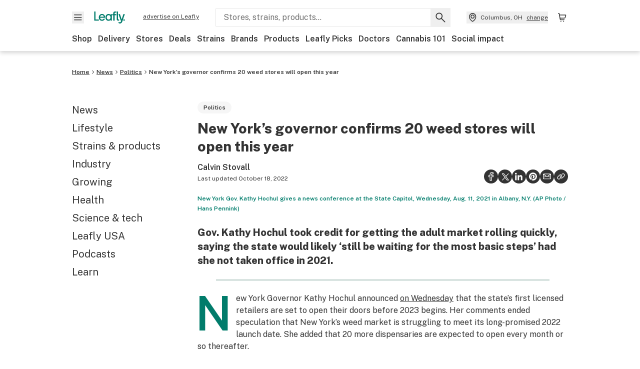

--- FILE ---
content_type: text/html; charset=utf-8
request_url: https://www.leafly.ca/news/politics/new-yorks-governor-confirms-20-weed-stores-will-open-this-year
body_size: 42611
content:
<!DOCTYPE html><html lang="en"><head><meta charSet="utf-8" data-next-head=""/><meta name="viewport" content="width=device-width, initial-scale=1" class="jsx-3234670467" data-next-head=""/><link rel="apple-touch-icon" sizes="180x180" href="https://public.leafly.com/favicon/apple-touch-icon.png" class="jsx-3234670467" data-next-head=""/><link rel="apple-touch-icon" sizes="167x167" href="https://public.leafly.com/favicon/favicon-167x167.png" class="jsx-3234670467" data-next-head=""/><link rel="icon" type="image/png" sizes="32x32" href="https://public.leafly.com/favicon/favicon-32x32.png" class="jsx-3234670467" data-next-head=""/><link rel="icon" type="image/png" sizes="16x16" href="https://public.leafly.com/favicon/favicon-16x16.png" class="jsx-3234670467" data-next-head=""/><link rel="icon" type="image/png" sizes="48x48" href="https://public.leafly.com/favicon/favicon-48x48.png" class="jsx-3234670467" data-next-head=""/><link rel="icon" type="image/png" sizes="192x192" href="https://public.leafly.com/favicon/favicon-192x192.png" class="jsx-3234670467" data-next-head=""/><link rel="mask-icon" href="https://public.leafly.com/favicon/safari-pinned-tab.svg" color="#034638" class="jsx-3234670467" data-next-head=""/><link rel="shortcut icon" href="https://public.leafly.com/favicon/favicon.ico" class="jsx-3234670467" data-next-head=""/><meta name="mobile-web-app-capable" content="yes" class="jsx-3234670467" data-next-head=""/><meta name="apple-mobile-web-app-title" content="Leafly" class="jsx-3234670467" data-next-head=""/><meta name="application-name" content="Leafly" class="jsx-3234670467" data-next-head=""/><meta name="theme-color" content="#034638" class="jsx-3234670467" data-next-head=""/><meta name="twitter:app:country" content="US" class="jsx-3234670467" data-next-head=""/><meta name="twitter:app:id:iphone" content="416456429" class="jsx-3234670467" data-next-head=""/><meta name="twitter:app:id:ipad" content="416456429" class="jsx-3234670467" data-next-head=""/><meta name="twitter:app:id:googleplay" content="leafly.android" class="jsx-3234670467" data-next-head=""/><meta name="x-country-code" content="CA" class="jsx-3234670467" data-next-head=""/><link rel="alternate" type="application/rss+xml" title="Leafly » New York’s governor confirms 20 weed stores will open this year Feed" href="/news/politics/new-yorks-governor-confirms-20-weed-stores-will-open-this-year/feed" data-next-head=""/><title data-next-head="">New York’s governor confirms 20 weed stores will open this year | Leafly</title><meta name="description" content="Gov. Kathy Hochul took credit for getting the adult market rolling quickly, saying the state would likely ‘still be waiting for the most basic steps’ had she not taken office in 2021." data-next-head=""/><meta name="robots" content="index, follow, max-snippet:-1, max-image-preview:large, max-video-preview:-1" data-next-head=""/><link rel="canonical" href="https://www.leafly.ca/news/politics/new-yorks-governor-confirms-20-weed-stores-will-open-this-year" data-next-head=""/><meta property="og:locale" content="en_US" data-next-head=""/><meta property="og:type" content="article" data-next-head=""/><meta property="og:title" content="New York’s governor confirms 20 weed stores will open this year" data-next-head=""/><meta property="og:description" content="Gov. Kathy Hochul took credit for getting the adult market rolling quickly, saying the state would likely ‘still be waiting for the most basic steps’ had she not taken office in 2021." data-next-head=""/><meta property="og:url" content="https://www.leafly.ca/news/politics/new-yorks-governor-confirms-20-weed-stores-will-open-this-year" data-next-head=""/><meta property="og:site_name" content="Leafly" data-next-head=""/><meta property="article:publisher" content="http://www.facebook.com/leaflydotcom" data-next-head=""/><meta property="article:published_time" content="2022-10-06T17:23:52+00:00" data-next-head=""/><meta property="article:modified_time" content="2022-10-18T13:50:35+00:00" data-next-head=""/><meta property="og:image" content="https://leafly-cms-production.imgix.net/wp-content/uploads/2022/10/06101317/B09C4FE1-33C7-459B-B103-E4F468962F7F.jpeg" data-next-head=""/><meta property="og:image:width" content="1920" data-next-head=""/><meta property="og:image:height" content="1080" data-next-head=""/><meta property="og:image:type" content="image/jpeg" data-next-head=""/><meta name="author" content="Calvin Stovall" data-next-head=""/><meta name="twitter:card" content="summary_large_image" data-next-head=""/><meta name="twitter:creator" content="@leafly" data-next-head=""/><meta name="twitter:site" content="@leafly" data-next-head=""/><link rel="alternate" href="https://www.leafly.com/news/politics/new-yorks-governor-confirms-20-weed-stores-will-open-this-year" hrefLang="en-us" data-next-head=""/><link rel="alternate" href="https://www.leafly.ca/news/politics/new-yorks-governor-confirms-20-weed-stores-will-open-this-year" hrefLang="en-ca" data-next-head=""/><link rel="profile" href="http://gmpg.org/xfn/11" data-next-head=""/><link rel="pingback" href="https://www.leafly.ca/xmlrpc.php" data-next-head=""/><link rel="shortlink" href="https://www.leafly.ca/wp-home/?p=230066" data-next-head=""/><link rel="dns-prefetch" href="https://static.chartbeat.com" data-next-head=""/><link as="image" rel="preload" href="https://leafly-cms-production.imgix.net/wp-content/uploads/2022/10/06101317/B09C4FE1-33C7-459B-B103-E4F468962F7F.jpeg?auto=compress%2Cformat&amp;w=400&amp;dpr=1" media="(max-width: 543px) and (max-resolution: 1.99x), (max-width: 543px) and (-webkit-max-device-pixel-ratio: 1.99)" data-next-head=""/><link as="image" rel="preload" href="https://leafly-cms-production.imgix.net/wp-content/uploads/2022/10/06101317/B09C4FE1-33C7-459B-B103-E4F468962F7F.jpeg?auto=compress%2Cformat&amp;w=400&amp;dpr=2" media="(max-width: 543px) and (min-resolution: 2x), (max-width: 543px) and (-webkit-min-device-pixel-ratio: 2)" data-next-head=""/><link as="image" rel="preload" href="https://leafly-cms-production.imgix.net/wp-content/uploads/2022/10/06101317/B09C4FE1-33C7-459B-B103-E4F468962F7F.jpeg?auto=compress%2Cformat&amp;w=735&amp;dpr=1" media="(min-width: 544px) and (max-width: 767px) and (max-resolution: 1.99x), (min-width: 544px) and (max-width: 767px) and (-webkit-max-device-pixel-ratio: 1.99)" data-next-head=""/><link as="image" rel="preload" href="https://leafly-cms-production.imgix.net/wp-content/uploads/2022/10/06101317/B09C4FE1-33C7-459B-B103-E4F468962F7F.jpeg?auto=compress%2Cformat&amp;w=735&amp;dpr=2" media="(min-width: 544px) and (max-width: 767px) and (min-resolution: 2x), (min-width: 544px) and (max-width: 767px) and (-webkit-min-device-pixel-ratio: 2)" data-next-head=""/><link as="image" rel="preload" href="https://leafly-cms-production.imgix.net/wp-content/uploads/2022/10/06101317/B09C4FE1-33C7-459B-B103-E4F468962F7F.jpeg?auto=compress%2Cformat&amp;w=550&amp;dpr=1" media="(min-width: 768px) and (max-width: 1024px) and (max-resolution: 1.99x), (min-width: 768px) and (max-width: 1024px) and (-webkit-max-device-pixel-ratio: 1.99)" data-next-head=""/><link as="image" rel="preload" href="https://leafly-cms-production.imgix.net/wp-content/uploads/2022/10/06101317/B09C4FE1-33C7-459B-B103-E4F468962F7F.jpeg?auto=compress%2Cformat&amp;w=550&amp;dpr=2" media="(min-width: 768px) and (max-width: 1024px) and (min-resolution: 2x), (min-width: 768px) and (max-width: 1024px) and (-webkit-min-device-pixel-ratio: 2)" data-next-head=""/><link as="image" rel="preload" href="https://leafly-cms-production.imgix.net/wp-content/uploads/2022/10/06101317/B09C4FE1-33C7-459B-B103-E4F468962F7F.jpeg?auto=compress%2Cformat&amp;w=740&amp;dpr=1" media="(min-width: 1025px) and (max-resolution: 1.99x), (min-width: 1025px) and (-webkit-max-device-pixel-ratio: 1.99)" data-next-head=""/><link as="image" rel="preload" href="https://leafly-cms-production.imgix.net/wp-content/uploads/2022/10/06101317/B09C4FE1-33C7-459B-B103-E4F468962F7F.jpeg?auto=compress%2Cformat&amp;w=740&amp;dpr=2" media="(min-width: 1025px) and (min-resolution: 2x), (min-width: 1025px) and (-webkit-min-device-pixel-ratio: 2)" data-next-head=""/><link rel="preconnect" href="https://public.leafly.com"/><link rel="dns-prefetch" href="https://auth.split.io"/><link rel="dns-prefetch" href="https://cdn.split.io"/><link rel="dns-prefetch" href="https://consumer-api.leafly.com"/><link rel="dns-prefetch" href="https://directus-media.leafly.com"/><link rel="dns-prefetch" href="https://leafly-production.imgix.net"/><link rel="dns-prefetch" href="https://leafly-public.imgix.net"/><link rel="dns-prefetch" href="https://maps.googleapis.com"/><link rel="dns-prefetch" href="https://public.leafly.com"/><link rel="dns-prefetch" href="https://securepubads.g.doubleclick.net"/><link rel="dns-prefetch" href="https://www.google-analytics.com"/><link rel="dns-prefetch" href="https://www.googletagmanager.com"/><meta name="x-country-code" content="CA"/><link rel="preload" href="https://public.leafly.com/web-web/_next/static/media/8bf7b2ceda89477b-s.p.woff2" as="font" type="font/woff2" crossorigin="anonymous" data-next-font="size-adjust"/><link rel="preload" href="https://public.leafly.com/web-web/_next/static/css/e10aed01587d2f4f.css" as="style"/><link rel="preload" href="https://public.leafly.com/web-web/_next/static/css/614c42728ad62b3c.css" as="style"/><link rel="preload" href="https://public.leafly.com/web-web/_next/static/css/dabc58cb0a96d614.css" as="style"/><link href="https://www.leafly.com/wp-content/plugins/leafly-blocks/dist/blocks.frontend.min.css?ver=1768931689" rel="stylesheet" data-next-head=""/><script type="application/ld+json" class="yoast-schema-graph" data-next-head="">{"@context":"https://schema.org","@graph":[{"@type":"Article","@id":"https://www.leafly.ca/news/politics/new-yorks-governor-confirms-20-weed-stores-will-open-this-year#article","isPartOf":{"@id":"https://www.leafly.ca/news/politics/new-yorks-governor-confirms-20-weed-stores-will-open-this-year"},"author":{"name":"Calvin Stovall","@id":"https://www.leafly.ca/#/schema/person/f85074710aaae0dd089acd91203ef67a"},"headline":"New York’s governor confirms 20 weed stores will open this year","datePublished":"2022-10-06T17:23:52+00:00","dateModified":"2022-10-18T13:50:35+00:00","mainEntityOfPage":{"@id":"https://www.leafly.ca/news/politics/new-yorks-governor-confirms-20-weed-stores-will-open-this-year"},"wordCount":964,"commentCount":0,"publisher":{"@id":"https://www.leafly.ca/#organization"},"image":{"@id":"https://www.leafly.ca/news/politics/new-yorks-governor-confirms-20-weed-stores-will-open-this-year#primaryimage"},"thumbnailUrl":"https://leafly-cms-production.imgix.net/wp-content/uploads/2022/10/06101317/B09C4FE1-33C7-459B-B103-E4F468962F7F.jpeg","keywords":["2022","adult-use cannabis","dispensaries","New York","Opening Day"],"articleSection":["Politics"],"inLanguage":"en-US","copyrightYear":"2022","copyrightHolder":{"@id":"https://www.leafly.ca/#organization"}},{"@type":"WebPage","@id":"https://www.leafly.ca/news/politics/new-yorks-governor-confirms-20-weed-stores-will-open-this-year","url":"https://www.leafly.ca/news/politics/new-yorks-governor-confirms-20-weed-stores-will-open-this-year","name":"New York’s governor confirms 20 weed stores will open this year | Leafly","isPartOf":{"@id":"https://www.leafly.ca/#website"},"primaryImageOfPage":{"@id":"https://www.leafly.ca/news/politics/new-yorks-governor-confirms-20-weed-stores-will-open-this-year#primaryimage"},"image":{"@id":"https://www.leafly.ca/news/politics/new-yorks-governor-confirms-20-weed-stores-will-open-this-year#primaryimage"},"thumbnailUrl":"https://leafly-cms-production.imgix.net/wp-content/uploads/2022/10/06101317/B09C4FE1-33C7-459B-B103-E4F468962F7F.jpeg","datePublished":"2022-10-06T17:23:52+00:00","dateModified":"2022-10-18T13:50:35+00:00","description":"Gov. Kathy Hochul took credit for getting the adult market rolling quickly, saying the state would likely ‘still be waiting for the most basic steps’ had she not taken office in 2021.","inLanguage":"en-US","potentialAction":{"@type":"ReadAction","target":["https://www.leafly.ca/news/politics/new-yorks-governor-confirms-20-weed-stores-will-open-this-year"]}},{"@type":"ImageObject","inLanguage":"en-US","@id":"https://www.leafly.ca/news/politics/new-yorks-governor-confirms-20-weed-stores-will-open-this-year#primaryimage","url":"https://leafly-cms-production.imgix.net/wp-content/uploads/2022/10/06101317/B09C4FE1-33C7-459B-B103-E4F468962F7F.jpeg","contentUrl":"https://leafly-cms-production.imgix.net/wp-content/uploads/2022/10/06101317/B09C4FE1-33C7-459B-B103-E4F468962F7F.jpeg","width":1920,"height":1080,"caption":"New York Gov. Kathy Hochul gives a news conference at the State Capitol, Wednesday, Aug. 11, 2021 in Albany, N.Y. (AP Photo / Hans Pennink)"},{"@type":"WebSite","@id":"https://www.leafly.ca/#website","url":"https://www.leafly.ca/","name":"Leafly","description":"Leafly is the world’s largest cannabis information resource.","publisher":{"@id":"https://www.leafly.ca/#organization"},"inLanguage":"en-US"},{"@type":"Organization","@id":"https://www.leafly.ca/#organization","name":"Leafly","url":"https://www.leafly.ca/","logo":{"@type":"ImageObject","inLanguage":"en-US","@id":"https://www.leafly.ca/#/schema/logo/image/","url":"https://leafly-cms-production.imgix.net/wp-content/uploads/2020/05/04155711/logo-1200x630.png","contentUrl":"https://leafly-cms-production.imgix.net/wp-content/uploads/2020/05/04155711/logo-1200x630.png","width":1200,"height":630,"caption":"Leafly"},"image":{"@id":"https://www.leafly.ca/#/schema/logo/image/"},"sameAs":["http://www.facebook.com/leaflydotcom","https://x.com/leafly","https://www.instagram.com/leafly","https://www.pinterest.com/leaflydotcom","https://www.youtube.com/leaflydotcom"]},{"@type":"Person","@id":"https://www.leafly.ca/#/schema/person/f85074710aaae0dd089acd91203ef67a","name":"Calvin Stovall","image":{"@type":"ImageObject","inLanguage":"en-US","@id":"https://www.leafly.ca/#/schema/person/image/","url":"https://secure.gravatar.com/avatar/7f9e435af423d493c44519cd41a569644f4e1cf44f82d7e8646c2ce024128a08?s=96&d=mm&r=g","contentUrl":"https://secure.gravatar.com/avatar/7f9e435af423d493c44519cd41a569644f4e1cf44f82d7e8646c2ce024128a08?s=96&d=mm&r=g","caption":"Calvin Stovall"},"description":"Calvin Stovall is Leafly's East Coast Editor.","url":"https://www.leafly.ca/news/author/calvin-stovall"}]}</script><link rel="stylesheet" href="https://public.leafly.com/web-web/_next/static/css/e10aed01587d2f4f.css" data-n-g=""/><link rel="stylesheet" href="https://public.leafly.com/web-web/_next/static/css/614c42728ad62b3c.css" data-n-p=""/><link rel="stylesheet" href="https://public.leafly.com/web-web/_next/static/css/dabc58cb0a96d614.css" data-n-p=""/><noscript data-n-css=""></noscript><script defer="" noModule="" src="https://public.leafly.com/web-web/_next/static/chunks/polyfills-42372ed130431b0a.js"></script><script defer="" src="https://public.leafly.com/web-web/_next/static/chunks/16694.fd886ec5d3a7b278.js"></script><script defer="" src="https://public.leafly.com/web-web/_next/static/chunks/50629.af689dde68718e8e.js"></script><script defer="" src="https://public.leafly.com/web-web/_next/static/chunks/82829-e01bc4a5f8c1f185.js"></script><script defer="" src="https://public.leafly.com/web-web/_next/static/chunks/28266-7cfb5f594cbf64b0.js"></script><script defer="" src="https://public.leafly.com/web-web/_next/static/chunks/82360.25452855e9cdb91e.js"></script><script defer="" src="https://public.leafly.com/web-web/_next/static/chunks/19898.2c5a92c60a02f214.js"></script><script src="https://public.leafly.com/web-web/_next/static/chunks/webpack-957e689d9f2a8636.js" defer=""></script><script src="https://public.leafly.com/web-web/_next/static/chunks/framework-9cbbce03460a33cd.js" defer=""></script><script src="https://public.leafly.com/web-web/_next/static/chunks/main-e62612fa6d5d7a0e.js" defer=""></script><script src="https://public.leafly.com/web-web/_next/static/chunks/pages/_app-f8610d6143d86328.js" defer=""></script><script src="https://public.leafly.com/web-web/_next/static/chunks/11845-07b59d02bd1f7397.js" defer=""></script><script src="https://public.leafly.com/web-web/_next/static/chunks/32532-f50d50105e103b24.js" defer=""></script><script src="https://public.leafly.com/web-web/_next/static/chunks/26104-36e58524098c9dd0.js" defer=""></script><script src="https://public.leafly.com/web-web/_next/static/chunks/73344-96a46dbb8aee30d2.js" defer=""></script><script src="https://public.leafly.com/web-web/_next/static/chunks/pages/news/%5BcategorySlug%5D/%5BarticleSlug%5D-ddd02f6ace48d568.js" defer=""></script><script src="https://public.leafly.com/web-web/_next/static/05e4246885946ba49b9fe73ab2a34d382f084cc6/_buildManifest.js" defer=""></script><script src="https://public.leafly.com/web-web/_next/static/05e4246885946ba49b9fe73ab2a34d382f084cc6/_ssgManifest.js" defer=""></script><style id="__jsx-3856579990">:root{--app-banner-height:0px}@media(min-width:1025px){:root{--app-banner-height:0px}}</style><style id="__jsx-455919603">:root{--header-height:calc(56px + 36px)}@media(min-width:1025px){:root{--header-height:112px}}</style><style id="__jsx-245e80c41778bf24">li.active.jsx-245e80c41778bf24:before{content:"";position:absolute;background-color:var(--color-green);height:100%;width:4px;left:-12px}</style><style id="__jsx-2315038610">.carousel__card.jsx-2315038610{width:250px}@media only screen and (min-width:1025px){.carousel__card.jsx-2315038610{width:calc(33.33333333333333% - 8px)}}</style><style id="__jsx-3340582426">.carousel__card.jsx-3340582426{width:250px}@media only screen and (min-width:1025px){.carousel__card.jsx-3340582426{width:calc(25% - 9px)}}</style><style id="__jsx-f67053dea783af16">--scoped-blocks: .wp-block-leafly-blocks-leafly-dispensary-card,
          .wp-block-leafly-blocks-leafly-star-rating;

        
        .has-black-color {color:var(--color-default)!important}.has-black-background-color{background-color:var(--color-default)!important}.has-dark-grey-color{color:#888!important}.has-dark-grey-background-color{background-color:#888!important}.has-grey-color{color:var(--color-grey)!important}.has-grey-background-color{background-color:var(--color-grey)!important}.has-light-grey-color{color:var(--color-light-grey)!important}.has-light-grey-background-color{background-color:var(--color-light-grey)!important}.has-leafly-white-color{color:var(--color-leafly-white)!important}.has-leafly-white-background-color{background-color:var(--color-leafly-white)!important}.has-white-color{color:var(--color-white)!important}.has-white-background-color{background-color:var(--color-white)!important}.has-dark-green-color{color:var(--color-primary)!important}.has-dark-green-background-color{background-color:var(--color-primary)!important}.has-green-color{color:var(--color-green)!important}.has-green-background-color{background-color:var(--color-green)!important}.has-light-green-color{color:var(--color-tertiary)!important}.has-light-green-background-color{background-color:var(--color-tertiary)!important}.has-lighter-green-color{color:#ccdad7!important}.has-lighter-green-background-color{background-color:#ccdad7!important}.has-lightest-green-color{color:#e6f2f0!important}.has-lightest-green-background-color{background-color:#e6f2f0!important}.has-yellow-color{color:var(--color-yellow)!important}.has-yellow-background-color{background-color:var(--color-yellow)!important}.has-caryophyllene-color{color:var(--color-caryophyllene)!important}.has-caryophyllene-background-color{background-color:var(--color-caryophyllene)!important}.has-humulene-color{color:var(--color-humulene)!important}.has-humulene-background-color{background-color:var(--color-humulene)!important}.has-limonene-color{color:var(--color-limonene)!important}.has-limonene-background-color{background-color:var(--color-limonene)!important}.has-linalool-color{color:var(--color-linalool)!important}.has-linalool-background-color{background-color:var(--color-linalool)!important}.has-myrcene-color{color:var(--color-myrcene)!important}.has-myrcene-background-color{background-color:var(--color-myrcene)!important}.has-ocimene-color{color:var(--color-ocimene)!important}.has-ocimene-background-color{background-color:var(--color-ocimene)!important}.has-pinene-color{color:var(--color-pinene)!important}.has-pinene-background-color{background-color:var(--color-pinene)!important}.has-terpinolene-color{color:var(--color-terpinolene)!important}.has-terpinolene-background-color{background-color:var(--color-terpinolene)!important}.has-error-color{color:var(--color-error)!important}.has-error-background-color{background-color:var(--color-error)!important}.has-pickup-color{color:var(--color-pickup)!important}.has-pickup-background-color{background-color:var(--color-pickup)!important}.has-normal-font-size,.has-huge-font-size{font-size:initial!important}.has-extra-extra-large-font-size{font-size:var(--font-size-xxl)!important}.has-extra-large-font-size{font-size:var(--font-size-xl)!important}.has-large-font-size{font-size:var(--font-size-l)!important}.has-medium-font-size{font-size:var(--font-size-m)!important}.has-small-font-size{font-size:var(--font-size-s)!important}.has-extra-small-font-size{font-size:var(--font-size-xs)!important}.has-text-align-right{text-align:right}.has-text-align-center{text-align:center}.has-text-align-left{text-align:left}#article-content p,#article-content ul:not(.carousel-list,.dropdown-menu),#article-content ol{max-width:768px}#article-content *:not(var(--scoped-blocks)) p+h2,#article-content *:not(var(--scoped-blocks)) p+h3,#article-content *:not(var(--scoped-blocks)) p+h4,#article-content *:not(var(--scoped-blocks)) p+h5,#article-content *:not(var(--scoped-blocks)) p+h6{margin-top:24px}#article-content *:not(var(--scoped-blocks)) h2+p,#article-content *:not(var(--scoped-blocks)) h3+p,#article-content *:not(var(--scoped-blocks)) h4+p,#article-content *:not(var(--scoped-blocks)) h5+p,#article-content *:not(var(--scoped-blocks)) h6+p{margin-top:12px}#article-content p:empty,#article-content *:not(var(--scoped-blocks)) span:empty{display:none}#article-content p.has-background,#article-content .wp-block-group.has-background{padding:36px}#article-content ul:not(.carousel-list,.interactive-map ul),#article-content ol{margin-left:24px;margin-bottom:16px;margin-top:16px}#article-content ul:not(.carousel-list,.interactive-map ul){list-style:disc;overflow-wrap:break-word}#article-content ul:not(.carousel-list).has-background{margin-left:0}#article-content ol{list-style:decimal}.leafly-green-dropcap,.has-drop-cap:not(:focus):first-letter{font-size:95px;line-height:84px;color:var(--color-green);margin:0px 8px 0 -4px;font-weight:600}.leafly-green-dropcap{float:left}.series-active-bar{width:16px}.wpcf7-form input[type="text"],.wpcf7-form input[type="email"]{background-color:#fff}.wpcf7-form textarea{box-sizing:border-box;padding:10px;width:100%}.wpcf7-form textarea::-webkit-input-placeholder{font-size:16px;color:#017c6b}.wpcf7-form textarea::-ms-input-placeholder{font-size:16px;color:#017c6b}.wpcf7-form textarea::placeholder{font-size:16px;color:#017c6b}.wpcf7-form input[type="email"],.wpcf7-form input[type="text"],.wpcf7-form textarea{background-color:var(--color-leafly-white);margin-bottom:12px}.wpcf7-form span.wpcf7-list-item{display:flex;margin:0}.wpcf7-form input[type="radio"]{width:20px;margin:7px 7px 0 0}.wpcf7-form .wpcf7-submit{background-color:var(--color-green);border-radius:4px;color:white;font-weight:600}blockquote.wp-block-quote{display:block;background-color:var(--color-yellow);font-weight:600;margin:12px 0;padding:16px;text-align:left}blockquote.wp-block-quote p{font-size:var(--font-size-m);font-style:normal;line-height:calc(1em + 8px);margin-bottom:0}blockquote.wp-block-quote cite{font-size:var(--font-size-s);color:var(--color-dark-green);font-style:italic}@media screen and (min-width:768px){blockquote.wp-block-quote.has-text-align-left{float:left;max-width:225px;margin-right:24px}blockquote.wp-block-quote.has-text-align-right{float:right;max-width:225px;margin-left:24px}}.wp-block-pullquote,.article-content>blockquote:not(.wp-block-quote){padding:24px;text-align:left;color:var(--color-dark-green);max-width:90%;margin:0 auto;position:relative}.wp-block-pullquote.alignleft{float:left}.wp-block-pullquote.alignright{float:right}.wp-block-pullquote.has-background{margin:24px auto}.wp-block-pullquote:not(.has-background):after,.article-content>blockquote:not(.wp-block-quote):after{content:"";width:64px;height:64px;display:block;position:absolute;background-image:url('data:image/svg+xml;utf8,<svg width="64" height="64" viewBox="0 0 64 64" fill="none" xmlns="http://www.w3.org/2000/svg"><path d="M28.2171 20.186C24.6615 21.3437 22.2636 22.708 21.0233 24.2791C19.8656 25.7674 19.2868 27.9587 19.2868 30.8527V31.2248H29.2093V51.4419H8V32.3411C8 27.0491 9.24031 22.7907 11.7209 19.5659C14.2842 16.2584 18.4186 13.7364 24.124 12L28.2171 20.186ZM55.0078 20.186C51.5349 21.3437 49.1783 22.708 47.938 24.2791C46.7804 25.7674 46.2015 27.9587 46.2015 30.8527V31.2248H56V51.4419H34.9147V32.3411C34.9147 27.0491 36.155 22.7907 38.6357 19.5659C41.199 16.2584 45.3333 13.7364 51.0388 12L55.0078 20.186Z" fill="%23ccdad7"/></svg>');top:-4px;z-index:-1;left:-15px}.wp-block-pullquote blockquote,.wp-block-pullquote.is-style-solid-color blockquote{max-width:100%;margin:0}.wp-block-pullquote blockquote p,.wp-block-pullquote.is-style-solid-color blockquote p,.article-content>blockquote:not(.wp-block-quote)>p{font-size:var(--font-size-m);font-style:italic;margin-bottom:0;line-height:1.4}.wp-block-pullquote .wp-block-pullquote__citation,.wp-block-pullquote cite,.wp-block-pullquote footer{margin-top:12px;font-size:var(--font-size-s);display:block}.wp-block-leafly-blocks-column .wp-block-pullquote{max-width:100%!important}@media screen and (min-width:768px){.wp-block-pullquote{max-width:80%}}.wp-block-cover,.wp-block-gallery,.wp-block-image,.wp-caption{max-width:100%;margin:16px auto}.wp-block-cover.alignleft,.wp-block-gallery.alignleft,.wp-block-image.alignleft,.wp-caption.alignleft,img.alignleft{margin:0 24px 0 0;float:left}.wp-block-cover.alignright,.wp-block-gallery.alignright,.wp-block-image.alignright,.wp-caption.alignright,img.alignright{margin:0 0 0 24px;float:right}.wp-block-image.alignright.is-resized,.wp-block-image.alignleft.is-resized,.wp-block-image.aligncenter.is-resized{width:50%}.wp-block-image .aligncenter img{margin:0 auto}.wp-block-image figcaption,.wp-block-gallery figcaption,#article-content .wp-caption-text{color:var(--color-green);font-size:var(--font-size-xs);line-height:1.6;margin:4px 0 0 0;font-weight:600}.wp-block-gallery{display:flex;flex-wrap:wrap;gap:12px}.wp-block-gallery .wp-block-image figcaption{justify-content:center}#article-content p>img:not([class*="align"]),.wp-block-image:not(.is-resized)>a img,.wp-block-image:not(.is-resized)>img,.wp-block-image>figure:not(.is-resized) img,.wp-caption img{width:100%}@media(max-width:700px){.wp-block-image img{width:100%}.wp-block-image,.wp-block-image>figure,.wp-caption,img.alignleft,img.alignright,img.aligncenter{width:100%!important;float:none!important;margin:16px auto!important}}.wp-block-cover,.wp-block-cover-image{height:auto;padding:var(--grid-margin-width)}.wp-block-cover .wp-block-cover__inner-container>p,.wp-block-cover-image .wp-block-cover__inner-container>p{margin-bottom:0}.wp-block-cover>.image-container{position:absolute;width:100%;height:100%}.wp-block-cover>.image-container img{object-fit:cover;object-position:center}.wp-block-leafly-blocks-article-card .image-container.image--16\:9{padding-bottom:56.25%}.wp-block-leafly-blocks-article-card .image-container.apply-ratio img{top:50%;left:50%;transform:translate(-50%,-50%)}.wp-block-table.alignright{float:right;margin:0 0 0 24px}.wp-block-table.alignleft{float:left;margin:0 24px 0 0}.wp-block-table table th,.wp-block-table table td{padding:8px}.wp-block-table table th{text-align:left}.tablepress,.wp-block-table{margin-top:24px;margin-bottom:24px}.tablepress thead,.wp-block-table thead{font-size:12px}.tablepress tbody,.wp-block-table tbody,.wp-block-table.is-style-stripes tbody tr:nth-child(odd){font-size:16px;background-color:var(--color-white)}.tablepress tfoot th,.tablepress thead th,.wp-block-table tfoot th,.wp-block-table thead th{background-color:var(--color-leafly-white)!important;font-weight:600!important}.tablepress thead th,.tablepress tbody td,.tablepress tfoot th,.wp-block-table thead th,.wp-block-table tbody td,.wp-block-table tfoot th{border:1px solid var(--color-light-grey)!important}.tablepress u{text-decoration:none}.tablepress a{color:var(--color-green)}.tablepress a:hover{text-decoration:underline}.wp-block-embed{margin:24px 0}.wp-block-embed.wp-embed-aspect-16-9{position:relative;width:100%;height:0;padding-bottom:56.25%}.wp-block-embed.wp-embed-aspect-16-9 iframe{position:absolute;top:0;left:0;width:100%;height:100%}.wp-block-embed.wp-embed-aspect-16-9 .wp-block-embed__wrapper{position:initial}.wp-block-embed .twitter-tweet,.wp-block-embed iframe,.wp-block-embed .embedly-card-hug{margin:0 auto!important}.wp-block-embed.is-provider-pinterest iframe{width:100%!important;max-height:600px}iframe[src*="linkedin"],iframe[src*="facebook"],iframe[src*="instagram"]{width:100%!important;max-width:500px!important;margin:24px auto!important}iframe[src*="linkedin"]{min-height:500px;border-bottom:1px solid rgba(0,0,0,.15);border-radius:8px}hr{color:var(--color-tertiary);margin-left:auto;margin-right:auto;width:90%;margin-top:24px;margin-bottom:24px}.wp-block-separator.is-style-dots{line-height:0;height:0;padding:8px}.wp-block-separator.is-style-dots:before{font-size:80px;letter-spacing:16px;padding-left:0;line-height:0}.wp-block-media-text.has-media-on-the-right .wp-block-media-text__content{padding:0;padding-right:8%}.wp-block-media-text.has-media-on-the-left .wp-block-media-text__content{padding:0;padding-left:8%}@media(max-width:600px){.wp-block-media-text.is-stacked-on-mobile .wp-block-media-text__content{padding:0!important}}.wp-block-buttons{margin:16px 0;display:flex;gap:var(--grid-gutter-width);flex-wrap:wrap;align-items:center}.wp-block-buttons.is-nowrap{flex-wrap:nowrap}.wp-block-buttons.is-vertical{flex-direction:column}.wp-block-buttons.is-content-justification-left{justify-content:flex-start}.wp-block-buttons.is-content-justification-left.is-vertical{align-items:flex-start}.wp-block-buttons.is-content-justification-center{justify-content:center}.wp-block-buttons.is-content-justification-center.is-vertical{align-items:center}.wp-block-buttons.is-content-justification-right{justify-content:flex-end}.wp-block-buttons.is-content-justification-right.is-vertical{align-items:flex-end}.wp-block-buttons.is-content-justification-space-between{justify-content:space-between}.wp-block-buttons>.wp-block-button.wp-block-button__width-25{width:calc(25% - (var(--grid-gutter-width)*.75))}.wp-block-buttons>.wp-block-button.wp-block-button__width-50{width:calc(50% - (var(--grid-gutter-width)*.5))}.wp-block-buttons>.wp-block-button.wp-block-button__width-75{width:calc(75% - (var(--grid-gutter-width)*.25))}.wp-block-buttons>.wp-block-button.wp-block-button__width-100{width:100%;flex-basis:100%}.wp-block-buttons.is-vertical>.wp-block-button.wp-block-button__width-25{width:25%}.wp-block-buttons.is-vertical>.wp-block-button.wp-block-button__width-50{width:50%}.wp-block-buttons.is-vertical>.wp-block-button.wp-block-button__width-75{width:75%}.wp-block-buttons>.wp-block-button>.wp-block-button__link{border-radius:9999px;display:block;font-size:14px;font-weight:600;text-align:center;display:block;padding:8px 24px;line-height:20px}.wp-block-buttons>.wp-block-button>.wp-block-button__link,.wp-block-buttons>.wp-block-button.is-style-default>.wp-block-button__link,.wp-block-buttons>.wp-block-button.is-style-primary>.wp-block-button__link{background-color:var(--color-green);color:var(--color-white)}.wp-block-buttons>.wp-block-button.is-style-tertiary>.wp-block-button__link{background-color:transparent;border-color:var(--color-default);border-width:2px;color:var(--color-default)}@media(min-width:768px){.full-width-sidebar #article-content .wp-block-leafly-blocks-leafly-background-section>.container,.full-width-sidebar #news-header-container{padding-left:240px}}#article-content #dispensaries-section p{margin-top:0;font-size:16px}</style><style id="__jsx-3234670467">html{font-family:'Public Sans', 'Public Sans Fallback'}</style></head><body><noscript><iframe height="0" src="https://www.googletagmanager.com/ns.html?id=GTM-NN27SHZ" style="display:none;visibility:hidden" title="No content" width="0"></iframe></noscript><div id="__next"><div aria-hidden="false" id="modal-frame"><div class="p-lg pr-xxl text-xs text-white bg-default rounded z-[2147483647] shadow-low fixed md:w-[300px]
         bottom-[0.5rem]  right-[0.5rem]  left-[0.5rem]
         md:bottom-[1rem] md:right-[1rem] md:left-[auto] hidden"><div>We use cookies for certain features and to improve your experience. See our <a href="/info/privacy-policy#cookies">Cookie Policy</a> and<!-- --> <a href="/info/privacy-policy">Privacy Policy</a> to learn more</div><button aria-label="Close privacy and cookie policy notice" class="absolute m-sm right-0 text-white top-0"><svg xmlns="http://www.w3.org/2000/svg" viewBox="0 0 24 24" height="16" width="16"><path fill="currentColor" fill-rule="evenodd" d="m11.75 10.689 6.47-6.47a.749.749 0 1 1 1.06 1.06l-6.47 6.47 6.47 6.47a.749.749 0 1 1-1.06 1.06l-6.47-6.468-6.47 6.469a.749.749 0 1 1-1.06-1.06l6.469-6.47-6.47-6.47a.749.749 0 1 1 1.06-1.06l6.47 6.469z" clip-rule="evenodd"></path></svg></button></div><div class="jsx-455919603 transition-[padding-top] motion-reduce:transition-none pt-[calc(var(--app-banner-height,0px)+52px+36px)] lg:pt-[calc(var(--app-banner-height,0px)+106px)]"><div data-testid="header" id="header-container" class="jsx-455919603 z-header w-full bg-white top-0 fixed transition-transform motion-reduce:transition-none transform lg:transform-none translate-y-[-82px]"><div data-testid="header-banner" aria-hidden="true" class="jsx-3856579990 w-full lg:overflow-hidden lg:h-0"><div class="jsx-3856579990 bg-white flex justify-between items-center py-md px-4 border border-light-grey"><div class="jsx-3856579990 flex items-center"><button aria-label="Close app download banner" data-testid="dismiss-app-banner" class="jsx-3856579990 text-default"><svg xmlns="http://www.w3.org/2000/svg" viewBox="0 0 24 24" width="15.3" height="15.3"><path fill="currentColor" fill-rule="evenodd" d="m11.75 10.689 6.47-6.47a.749.749 0 1 1 1.06 1.06l-6.47 6.47 6.47 6.47a.749.749 0 1 1-1.06 1.06l-6.47-6.468-6.47 6.469a.749.749 0 1 1-1.06-1.06l6.469-6.47-6.47-6.47a.749.749 0 1 1 1.06-1.06l6.47 6.469z" clip-rule="evenodd"></path></svg></button><div style="height:56px" class="jsx-3856579990 flex items-center ml-4"><svg xmlns="http://www.w3.org/2000/svg" fill="none" viewBox="0 0 56 57" width="56" height="56"><rect width="56" height="56" y="0.086" fill="#017C6B" rx="12"></rect><path fill="#F6F6F6" fill-rule="evenodd" d="M12.361 33.122V31.49H7.937v-11.2h-1.71v12.833zm23.787-11.188h1.356v-1.63h-1.963c-1.32 0-2.175 1.02-2.175 2.295v1.344h-1.363v1.54h1.363v7.629h1.797l.008-7.628h2.239v-1.54h-2.24l-.007-.993c0-.778.358-1.017.985-1.017m1.988 9.118V20.303h1.696v10.142c0 .748.213 1.036.57 1.036h.777v1.63h-.908c-2.135 0-2.135-2.059-2.135-2.059m11.632-7.696-3.501 10.457c-.54 1.674-1.468 2.976-3.446 2.976-1.16 0-1.974-.625-2.234-.907l.782-1.373c.298.244.782.545 1.378.545.782 0 1.378-.677 1.657-1.504l.261-.79h-.587l-3.26-9.404h2.067l2.423 7.545h.028l2.44-7.546zm-.896 9.755c-.535 0-.916-.376-.916-.91 0-.538.374-.909.916-.909.535 0 .897.37.897.91 0 .533-.362.909-.897.909m-24.756-4.877c0 1.842 1.121 3.14 2.7 3.14 1.577 0 2.642-1.298 2.642-3.14 0-1.862-1.065-3.14-2.642-3.14-1.598 0-2.7 1.278-2.7 3.14m5.369-3.395.144-1.306h1.75v9.401h-1.75l-.17-1.35c-.487.841-1.446 1.538-2.948 1.538-2.433 0-4.334-1.955-4.334-4.888 0-2.953 1.958-4.89 4.43-4.89 1.291 0 2.38.51 2.878 1.495m-7.933 3.865h-7.269c.155 1.673 1.087 2.782 2.931 2.782.912 0 1.863-.45 2.27-1.372h1.923c-.486 1.974-2.384 3.008-4.212 3.008-2.99 0-4.834-1.955-4.834-4.926 0-2.858 2.019-4.851 4.679-4.851 2.42 0 4.51 1.442 4.523 4.754 0 .195 0 .386-.01.605m-1.872-1.448c-.04-1.241-.99-2.35-2.582-2.35-1.437 0-2.446.92-2.737 2.35z" clip-rule="evenodd"></path></svg><div class="jsx-3856579990 flex flex-col ml-3"><p class="jsx-3856579990 text-sm font-bold mb-0 text-default">Leafly</p><div aria-label="Rating: 4.8 out fo 5 stars" role="img" class="jsx-3856579990 leading-[0]"><div class="jsx-3856579990 inline-block"><svg xmlns="http://www.w3.org/2000/svg" viewBox="0 0 24 24" height="12" width="12" class="fill-[#1274b8]"><path fill-rule="evenodd" d="m8.371 8.073 2.192-4.348a1.333 1.333 0 0 1 2.372 0l2.196 4.35 4.158.412a1.324 1.324 0 0 1 .821 2.258l-3.457 3.426 1.282 4.66a1.327 1.327 0 0 1-1.876 1.53l-4.31-2.135-4.3 2.13a1.33 1.33 0 0 1-1.434-.156 1.33 1.33 0 0 1-.446-1.372l1.283-4.659-3.46-3.427a1.321 1.321 0 0 1 .809-2.256z" clip-rule="evenodd"></path></svg></div><div class="jsx-3856579990 inline-block"><svg xmlns="http://www.w3.org/2000/svg" viewBox="0 0 24 24" height="12" width="12" class="fill-[#1274b8]"><path fill-rule="evenodd" d="m8.371 8.073 2.192-4.348a1.333 1.333 0 0 1 2.372 0l2.196 4.35 4.158.412a1.324 1.324 0 0 1 .821 2.258l-3.457 3.426 1.282 4.66a1.327 1.327 0 0 1-1.876 1.53l-4.31-2.135-4.3 2.13a1.33 1.33 0 0 1-1.434-.156 1.33 1.33 0 0 1-.446-1.372l1.283-4.659-3.46-3.427a1.321 1.321 0 0 1 .809-2.256z" clip-rule="evenodd"></path></svg></div><div class="jsx-3856579990 inline-block"><svg xmlns="http://www.w3.org/2000/svg" viewBox="0 0 24 24" height="12" width="12" class="fill-[#1274b8]"><path fill-rule="evenodd" d="m8.371 8.073 2.192-4.348a1.333 1.333 0 0 1 2.372 0l2.196 4.35 4.158.412a1.324 1.324 0 0 1 .821 2.258l-3.457 3.426 1.282 4.66a1.327 1.327 0 0 1-1.876 1.53l-4.31-2.135-4.3 2.13a1.33 1.33 0 0 1-1.434-.156 1.33 1.33 0 0 1-.446-1.372l1.283-4.659-3.46-3.427a1.321 1.321 0 0 1 .809-2.256z" clip-rule="evenodd"></path></svg></div><div class="jsx-3856579990 inline-block"><svg xmlns="http://www.w3.org/2000/svg" viewBox="0 0 24 24" height="12" width="12" class="fill-[#1274b8]"><path fill-rule="evenodd" d="m8.371 8.073 2.192-4.348a1.333 1.333 0 0 1 2.372 0l2.196 4.35 4.158.412a1.324 1.324 0 0 1 .821 2.258l-3.457 3.426 1.282 4.66a1.327 1.327 0 0 1-1.876 1.53l-4.31-2.135-4.3 2.13a1.33 1.33 0 0 1-1.434-.156 1.33 1.33 0 0 1-.446-1.372l1.283-4.659-3.46-3.427a1.321 1.321 0 0 1 .809-2.256z" clip-rule="evenodd"></path></svg></div><div class="jsx-3856579990 inline-block"><svg xmlns="http://www.w3.org/2000/svg" viewBox="0 0 24 24" height="12" width="12" class="fill-[#1274b8]"><path fill-rule="evenodd" d="m8.371 8.073 2.192-4.348a1.333 1.333 0 0 1 2.372 0l2.196 4.35 4.158.412a1.324 1.324 0 0 1 .821 2.258l-3.457 3.426 1.282 4.66a1.327 1.327 0 0 1-1.876 1.53l-4.31-2.135-4.3 2.13a1.33 1.33 0 0 1-1.434-.156 1.33 1.33 0 0 1-.446-1.372l1.283-4.659-3.46-3.427a1.321 1.321 0 0 1 .809-2.256z" clip-rule="evenodd"></path></svg></div></div><p class="jsx-3856579990 text-xs mb-0 text-default">Shop legal, local weed.</p></div></div></div><a href="https://onelink.to/leaflysmartbanner" target="_blank" rel="noreferrer" class="jsx-3856579990 text-sm font-bold text-[#1274b8]">Open</a></div></div><header class="jsx-455919603 shadow-low relative"><div class="jsx-455919603 container pt-lg"><div class="jsx-455919603 flex flex-wrap justify-between items-center"><div class="jsx-455919603 flex"><div class="flex flex-shrink-0 relative mr-lg header__menu"><button data-testid="Menu" aria-label="Open site navigation"><svg xmlns="http://www.w3.org/2000/svg" viewBox="0 0 24 24" height="24" width="24"><path fill-rule="evenodd" d="M4.75 17.5h14a.75.75 0 0 0 0-1.5h-14a.75.75 0 0 0 0 1.5m0-5h14a.75.75 0 0 0 0-1.5h-14a.75.75 0 0 0 0 1.5m0-5h14a.75.75 0 0 0 0-1.5h-14a.75.75 0 0 0 0 1.5" clip-rule="evenodd"></path></svg><div class="jsx-455919603 absolute top-[1px] right-[1px]"></div></button></div><a data-testid="logo" aria-label="Leafly" class="text-green flex-shrink-0 header__logo" href="/"><svg xmlns="http://www.w3.org/2000/svg" viewBox="0 0 288.15 112.94" width="70" height="24"><path d="M281.28 87.61c-4.1 0-7-3-7-7.28s2.87-7.28 7-7.28 6.87 3 6.87 7.28-2.77 7.28-6.87 7.28M154.64 24.56l-.94 8.59c-3.24-6.47-10.31-9.82-18.71-9.82-16.07 0-28.81 12.73-28.81 32.14s12.36 32.14 28.19 32.14c9.77 0 16-4.58 19.16-10.11l1.11 8.88H166V24.56zM136 76.12c-10.5 0-18-8.64-18-20.9s7.34-20.9 18-20.9 17.58 8.51 17.58 20.9-7.13 20.9-17.58 20.9M212.15 0v72.54s0 13.89 15.53 13.89h6.6v-11h-5.65c-2.59 0-4.14-2-4.14-7V0z" class="logo_svg__cls-1"></path><path d="m288.15 24.56-23.27 68.8c-3.58 11-9.75 19.58-22.89 19.58a21.3 21.3 0 0 1-14.85-6l5.2-9a14.8 14.8 0 0 0 9.16 3.59c5.19 0 9.15-4.46 11-9.9l1.73-5.2h-3.9l-21.65-61.87h13.73l16.1 49.65h.19l16.21-49.65zM44 75.43v11H0V0h12.36v75.43zm58-16.84H55.63c1 11 6.93 18.31 18.68 18.31 5.82 0 11.88-3 14.48-9H101c-3.09 13-15.19 19.79-26.84 19.79-19 0-30.81-12.86-30.81-32.41 0-18.81 12.87-31.92 29.82-31.92 15.42 0 28.75 9.49 28.83 31.28zm-12-9.53c-.22-8.16-6.28-15.46-16.43-15.46-9.16 0-15.59 6.06-17.44 15.46zM198.67 11H208V0h-13.5c-9.07 0-15 6.89-15 15.49v9.07h-9.37V35h9.37v51.43h12.4L192 35h15.4V24.56H192v-6.69c-.1-5.25 2.36-6.87 6.67-6.87" class="logo_svg__cls-1"></path></svg></a><a href="https://success.leafly.ca?utm_source=site_header&amp;utm_medium=header&amp;utm_campaign=sell_on_leafly&amp;utm_content=SOL" class="hidden lg:block flex-shrink-0 text-xs mx-xxl underline">advertise on Leafly</a></div><div class="jsx-455919603 hidden lg:block flex-1"><div id="global-search" class="flex-grow basis-full h-[50px] md:h-auto lg:basis-[initial] lg:relative lg:mr-xxl order-[20] lg:order-[0] overflow-hidden md:overflow-visible" data-testid="global-search-container"><form id="global-search__form" class="w-full mt-md lg:mt-none transition-transform motion-reduce:transition-none" role="search" action="/search" method="get"><div class="relative bg-white form__field"><input class="pr-[74px] text-sm border rounded bg-leafly-white border-light-grey py-xs lg:bg-white focus:bg-leafly-white" placeholder="Stores, strains, products..." type="search" autoComplete="off" aria-label="Search Leafly" data-testid="global-search-input" required="" name="q"/><div class="absolute top-0 right-0 flex h-full text-default"><button id="global-search__clear" class="hidden px-sm" type="button" aria-label="Clear search"><svg xmlns="http://www.w3.org/2000/svg" viewBox="0 0 24 24" class="flex-shrink-0 block search__icon" height="18" width="18"><path fill="currentColor" fill-rule="evenodd" d="m11.75 10.689 6.47-6.47a.749.749 0 1 1 1.06 1.06l-6.47 6.47 6.47 6.47a.749.749 0 1 1-1.06 1.06l-6.47-6.468-6.47 6.469a.749.749 0 1 1-1.06-1.06l6.469-6.47-6.47-6.47a.749.749 0 1 1 1.06-1.06l6.47 6.469z" clip-rule="evenodd"></path></svg></button><button id="global-search__submit" class="px-sm" type="submit" aria-label="Search Leafly"><svg xmlns="http://www.w3.org/2000/svg" viewBox="0 0 32 32" class="flex-shrink-0 block search__icon" height="24" width="24"><path d="m28.416 26.784-8.768-8.768a9.13 9.13 0 0 0 1.92-5.6c0-5.056-4.128-9.184-9.184-9.184-5.088 0-9.216 4.128-9.216 9.184S7.296 21.6 12.352 21.6c2.016 0 4-.672 5.6-1.92l8.768 8.8a1.16 1.16 0 0 0 1.664 0c.224-.224.352-.512.352-.832a1.05 1.05 0 0 0-.32-.864m-16.064-7.552c-3.744 0-6.816-3.072-6.816-6.816S8.608 5.6 12.352 5.6s6.816 3.072 6.816 6.816-3.04 6.816-6.816 6.816"></path></svg></button></div></div></form></div></div><div class="jsx-455919603 flex items-center justify-center"><div data-testid="global-slim-search-container" class="lg:hidden"><button class="flex items-center justify-center mr-xl" aria-label="Search Leafly" type="button"><svg xmlns="http://www.w3.org/2000/svg" viewBox="0 0 32 32" class="flex-shrink-0 block search__icon" height="24" width="24"><path d="m28.416 26.784-8.768-8.768a9.13 9.13 0 0 0 1.92-5.6c0-5.056-4.128-9.184-9.184-9.184-5.088 0-9.216 4.128-9.216 9.184S7.296 21.6 12.352 21.6c2.016 0 4-.672 5.6-1.92l8.768 8.8a1.16 1.16 0 0 0 1.664 0c.224-.224.352-.512.352-.832a1.05 1.05 0 0 0-.32-.864m-16.064-7.552c-3.744 0-6.816-3.072-6.816-6.816S8.608 5.6 12.352 5.6s6.816 3.072 6.816 6.816-3.04 6.816-6.816 6.816"></path></svg></button></div><button data-testid="location_indicator" class="flex items-center text-xs header__location" aria-label="Change location. "><svg xmlns="http://www.w3.org/2000/svg" viewBox="0 0 24 24" width="24" height="24" id="location-icon"><path fill-rule="evenodd" d="M12.179 14.143a3.964 3.964 0 1 0-3.965-3.964 3.964 3.964 0 0 0 3.965 3.964m0-1.5a2.465 2.465 0 1 1 0-4.93 2.465 2.465 0 0 1 0 4.93" clip-rule="evenodd"></path><path fill-rule="evenodd" d="M19.358 10.179a7.179 7.179 0 1 0-14.358 0c0 6.016 5.248 9.413 6.541 10.152.395.225.88.225 1.275 0 1.293-.738 6.542-4.134 6.542-10.152m-7.179 8.787c1.29-.756 5.679-3.671 5.679-8.787a5.68 5.68 0 0 0-11.358 0c0 5.115 4.389 8.031 5.679 8.787" clip-rule="evenodd"></path></svg><div class="hidden lg:flex items-center ml-xs overflow-hidden transition-[width,opacity] max-w-[34vw]"><div class="font-bold lg:font-normal text-green lg:text-default underline lg:no-underline truncate">Columbus, OH</div><div class="hidden lg:block underline ml-sm">change</div></div></button><nav class="flex-shrink-0 relative ml-lg" aria-label="Cart"><a data-testid="cart-icon-link" href="/bag" class="flex items-center relative" aria-label="Shopping bag. 0 items in cart"><svg xmlns="http://www.w3.org/2000/svg" width="24" height="24" fill="none"><path d="M5.442 4.5a.305.305 0 0 1 .301.254l1.855 10.902a1.806 1.806 0 0 0 1.78 1.503h6.978a.75.75 0 0 0 0-1.5H9.378a.305.305 0 0 1-.301-.254L7.222 4.502A1.806 1.806 0 0 0 5.442 3H4.75a.75.75 0 0 0 0 1.5zM9.762 18.473a1.014 1.014 0 1 1 0 2.027 1.014 1.014 0 0 1 0-2.027M15.168 18.473a1.014 1.014 0 1 1 0 2.027 1.014 1.014 0 0 1 0-2.027" clip-rule="evenodd"></path><path d="M18.71 7.66H6.872a.75.75 0 0 1 0-1.5h12.122a1.278 1.278 0 0 1 1.24 1.587l-1.02 4.08a2.86 2.86 0 0 1-2.774 2.166H7.948a.75.75 0 0 1 0-1.5h8.49a1.36 1.36 0 0 0 1.32-1.03z" clip-rule="evenodd"></path></svg><div class="absolute flex items-center justify-center leading-none opacity-100 pointer-events-none rounded-full text-white text-xs bg-green" style="min-height:20px;min-width:20px;opacity:0;right:-12px;top:-8px;transition:opacity 250ms linear"></div></a></nav></div></div><nav class="flex overflow-x-auto whitespace-nowrap" id="global-header-nav-links" data-testid="global-header-nav-links" aria-label="Popular pages"><a class="mr-md py-md font-bold whitespace-nowrap hover:underline" data-testid="shop" href="/shop">Shop</a><a class="mr-md py-md font-bold whitespace-nowrap hover:underline" data-testid="delivery" href="/delivery">Delivery</a><a class="mr-md py-md font-bold whitespace-nowrap hover:underline" data-testid="dispensaries" href="/dispensaries">Stores</a><a class="mr-md py-md font-bold whitespace-nowrap hover:underline" data-testid="deals" href="/deals">Deals</a><a class="mr-md py-md font-bold whitespace-nowrap hover:underline" data-testid="strains" href="/strains/lists">Strains</a><a class="mr-md py-md font-bold whitespace-nowrap hover:underline" data-testid="brands" href="/brands">Brands</a><a class="mr-md py-md font-bold whitespace-nowrap hover:underline" data-testid="products" href="/products">Products</a><a class="mr-md py-md font-bold whitespace-nowrap hover:underline" data-testid="leafly-picks" href="/news/tags/leafly-picks">Leafly Picks</a><a class="mr-md py-md font-bold whitespace-nowrap hover:underline" data-testid="doctors" href="/medical-marijuana-doctors">Doctors</a><a class="mr-md py-md font-bold whitespace-nowrap hover:underline" data-testid="cannabis-101" href="/news/cannabis-101">Cannabis 101</a><a class="mr-md py-md font-bold whitespace-nowrap hover:underline" data-testid="social-impact" href="/social-impact">Social impact</a></nav></div></header></div><div data-focus-guard="true" tabindex="-1" style="width:1px;height:0px;padding:0;overflow:hidden;position:fixed;top:1px;left:1px"></div><div data-focus-lock-disabled="disabled"><div class="bg-white inset-y-0 left-0 fixed transition-transform motion-reduce:transition-none overflow-auto z-modal translate-x-[-100%]" style="width:320px"></div></div><div data-focus-guard="true" tabindex="-1" style="width:1px;height:0px;padding:0;overflow:hidden;position:fixed;top:1px;left:1px"></div><div data-focus-guard="true" tabindex="-1" style="width:1px;height:0px;padding:0;overflow:hidden;position:fixed;top:1px;left:1px"></div><div data-focus-lock-disabled="disabled"><div class="bg-white inset-y-0 left-0 fixed transition-transform motion-reduce:transition-none overflow-auto z-modal translate-x-[-100%]" style="width:320px"><nav aria-label="Site" class="p-xl"><div class="flex items-center justify-between pb-5"><span class="text-green"><svg xmlns="http://www.w3.org/2000/svg" viewBox="0 0 288.15 112.94" width="55" height="24"><path d="M281.28 87.61c-4.1 0-7-3-7-7.28s2.87-7.28 7-7.28 6.87 3 6.87 7.28-2.77 7.28-6.87 7.28M154.64 24.56l-.94 8.59c-3.24-6.47-10.31-9.82-18.71-9.82-16.07 0-28.81 12.73-28.81 32.14s12.36 32.14 28.19 32.14c9.77 0 16-4.58 19.16-10.11l1.11 8.88H166V24.56zM136 76.12c-10.5 0-18-8.64-18-20.9s7.34-20.9 18-20.9 17.58 8.51 17.58 20.9-7.13 20.9-17.58 20.9M212.15 0v72.54s0 13.89 15.53 13.89h6.6v-11h-5.65c-2.59 0-4.14-2-4.14-7V0z" class="logo_svg__cls-1"></path><path d="m288.15 24.56-23.27 68.8c-3.58 11-9.75 19.58-22.89 19.58a21.3 21.3 0 0 1-14.85-6l5.2-9a14.8 14.8 0 0 0 9.16 3.59c5.19 0 9.15-4.46 11-9.9l1.73-5.2h-3.9l-21.65-61.87h13.73l16.1 49.65h.19l16.21-49.65zM44 75.43v11H0V0h12.36v75.43zm58-16.84H55.63c1 11 6.93 18.31 18.68 18.31 5.82 0 11.88-3 14.48-9H101c-3.09 13-15.19 19.79-26.84 19.79-19 0-30.81-12.86-30.81-32.41 0-18.81 12.87-31.92 29.82-31.92 15.42 0 28.75 9.49 28.83 31.28zm-12-9.53c-.22-8.16-6.28-15.46-16.43-15.46-9.16 0-15.59 6.06-17.44 15.46zM198.67 11H208V0h-13.5c-9.07 0-15 6.89-15 15.49v9.07h-9.37V35h9.37v51.43h12.4L192 35h15.4V24.56H192v-6.69c-.1-5.25 2.36-6.87 6.67-6.87" class="logo_svg__cls-1"></path></svg></span><button aria-label="Close navigation" class="nav__close text-default" type="button"><svg xmlns="http://www.w3.org/2000/svg" viewBox="0 0 24 24" height="20" width="20"><path fill="currentColor" fill-rule="evenodd" d="m11.75 10.689 6.47-6.47a.749.749 0 1 1 1.06 1.06l-6.47 6.47 6.47 6.47a.749.749 0 1 1-1.06 1.06l-6.47-6.468-6.47 6.469a.749.749 0 1 1-1.06-1.06l6.469-6.47-6.47-6.47a.749.749 0 1 1 1.06-1.06l6.47 6.469z" clip-rule="evenodd"></path></svg></button></div><div class="flex flex-col gap-lg divide-y divide-light-grey"><ul class="flex flex-col gap-xl"><li><a data-testid="navigation-item" class="" href="https://sso.leafly.ca//sign-in?rd=https%3A%2F%2Fwww.leafly.ca%2Fnews%2Fpolitics%2Fnew-yorks-governor-confirms-20-weed-stores-will-open-this-year">Sign in</a></li><li><a data-testid="navigation-item" class="" href="https://sso.leafly.ca//sign-up?rd=https%3A%2F%2Fwww.leafly.ca%2Fnews%2Fpolitics%2Fnew-yorks-governor-confirms-20-weed-stores-will-open-this-year">Create account</a></li></ul><ul aria-label="Strains navigation" class="flex flex-col gap-lg pt-xl"><li><a data-testid="navigation-item" class="" href="/strains/lists">Strains</a></li></ul><ul aria-label="Shopping-related navigation" class="flex flex-col gap-lg pt-xl"><li class="text-xs font-extrabold uppercase text-default">Shop</li><li><a data-testid="navigation-item" class="" href="/shop?location=columbus-oh-us">Shop</a></li><li><a data-testid="navigation-item" class="" href="/delivery">Delivery</a></li><li><a data-testid="navigation-item" class="" href="/deals">Deals</a></li><li><a data-testid="navigation-item" class="" href="/dispensaries">Stores</a></li><li><a data-testid="navigation-item" class="" href="/brands">Brands</a></li><li><a data-testid="navigation-item" class="" href="/products">Products</a></li><li><a data-testid="navigation-item" class="" href="/news/tags/leafly-picks">Leafly Picks</a></li></ul><ul aria-label="Learn-related navigation" class="flex flex-col gap-lg pt-xl"><li class="text-xs font-extrabold uppercase text-default">Learn</li><li><a data-testid="navigation-item" class="" href="/news/cannabis-101">Cannabis 101</a></li><li><a data-testid="navigation-item" class="font-bold" href="/news/canada">News</a></li><li><a data-testid="navigation-item" class="" href="/learn">Leafly Learn</a></li><li><a data-testid="navigation-item" class="" href="/learn/beginners-guide-to-cannabis">Science of cannabis</a></li></ul><ul aria-label="Strains navigation" class="flex flex-col gap-lg pt-xl"><li><a data-testid="navigation-item" class="" href="/medical-marijuana-doctors">Doctors</a></li><li><a data-testid="navigation-item" class="" href="/social-impact">Social impact</a></li><li><a data-testid="navigation-item" class="" href="https://success.leafly.com/labs">Lab partners</a></li></ul><ul class="flex flex-col gap-xl pt-xl"><li><a data-testid="navigation-item" class="" href="https://onelink.to/leaflysidebar"><span class="flex flex-row"><svg xmlns="http://www.w3.org/2000/svg" viewBox="0 0 24 24" class="mr-xs" width="24"><g clip-path="url(#phone_mobile_svg__a)"><path d="M17.25 0H6.75a2.5 2.5 0 0 0-2.5 2.5v19a2.5 2.5 0 0 0 2.5 2.5h10.5a2.5 2.5 0 0 0 2.5-2.5v-19a2.5 2.5 0 0 0-2.5-2.5m.5 17.5a1.5 1.5 0 0 1-1.5 1.5h-8.5a1.5 1.5 0 0 1-1.5-1.5v-14A1.5 1.5 0 0 1 7.75 2h8.5a1.5 1.5 0 0 1 1.5 1.5z"></path></g><defs><clipPath id="phone_mobile_svg__a"><path fill="transparent" d="M0 0h24v24H0z"></path></clipPath></defs></svg> Download the Leafly App</span></a></li></ul><ul class="flex flex-col gap-xl pt-xl"><li><a data-testid="navigation-item" class="" href="https://success.leafly.ca?utm_source=hamburger_menu&amp;utm_medium=navigation&amp;utm_campaign=sell_on_leafly&amp;utm_content=SOL">Advertise on Leafly</a></li><li aria-labelledby="nav__accordion--Country" aria-label="Change Country navigation" class="flex flex-col gap-xl"><button aria-label="Click to expand Country" class="flex flex-1 font-medium justify-between" id="nav__accordion--Country" aria-expanded="false" aria-controls="nav__Country">Country<svg xmlns="http://www.w3.org/2000/svg" aria-label="Chevron arrow pointing down" viewBox="0 0 24 24" class="transform" height="24" width="24"><path fill-rule="evenodd" d="m11.75 13.689 4.47-4.47a.749.749 0 1 1 1.06 1.06l-4.678 4.68a1.204 1.204 0 0 1-1.704 0l-4.678-4.68a.75.75 0 1 1 1.06-1.06z" clip-rule="evenodd"></path></svg></button><ul aria-labelledby="nav__accordion--Country" class="flex flex-col gap-xl py-lg bg-[#f9f9f9] hidden" id="nav__Country"><li><a data-testid="navigation-item" class="flex justify-between" href="https://www.leafly.com">Leafly.com<img data-src="https://leafly-public.imgix.net/cephalopod/images/flag-usa.png" alt="USA flag" class="lazyload rounded-full"/></a></li><li><a data-testid="navigation-item" class="flex justify-between" href="https://www.leafly.ca">Leafly.ca<img data-src="https://leafly-public.imgix.net/cephalopod/images/flag-canada.png" alt="Canadian flag" class="lazyload rounded-full"/></a></li></ul></li><li><a data-testid="navigation-item" class="" href="https://help.leafly.com">Help</a></li></ul></div></nav></div></div><div data-focus-guard="true" tabindex="-1" style="width:1px;height:0px;padding:0;overflow:hidden;position:fixed;top:1px;left:1px"></div></div><main><div>
        <svg width="0" height="0" fill="none" xmlns="http://www.w3.org/2000/svg" xmlns:xlink="http://www.w3.org/1999/xlink" version="1.1">
          <symbol id="arrow_drop_down" viewBox="0 0 24 24">
            <path fill-rule="evenodd" clip-rule="evenodd" d="M7.334 10a.334.334 0 00-.227.578l4.438 3.911a.667.667 0 00.91 0l4.438-3.911a.334.334 0 00-.227-.578H7.334z"></path>
          </symbol>
        </svg>
      </div><nav aria-label="breadcrumbs" class="overflow-x-auto relative bg-white fade-white-right md:after:hidden mt-lg" data-testid="breadcrumbs"><ol class="container flex flex-wrap items-center overflow-x-auto pl-0 mb-lg mt-md"><li class="flex flex-shrink-0 font-bold items-center text-xs whitespace-nowrap"><a class="bg-none w-auto p-0 text-xs underline last:no-underline" href="/">Home</a><svg xmlns="http://www.w3.org/2000/svg" aria-label="Chevron arrow pointing right" viewBox="0 0 24 24" class="transform -rotate-90" height="14" width="14"><path fill-rule="evenodd" d="m11.75 13.689 4.47-4.47a.749.749 0 1 1 1.06 1.06l-4.678 4.68a1.204 1.204 0 0 1-1.704 0l-4.678-4.68a.75.75 0 1 1 1.06-1.06z" clip-rule="evenodd"></path></svg></li><li class="flex flex-shrink-0 font-bold items-center text-xs whitespace-nowrap"><a class="bg-none w-auto p-0 text-xs underline last:no-underline" href="/news">News</a><svg xmlns="http://www.w3.org/2000/svg" aria-label="Chevron arrow pointing right" viewBox="0 0 24 24" class="transform -rotate-90" height="14" width="14"><path fill-rule="evenodd" d="m11.75 13.689 4.47-4.47a.749.749 0 1 1 1.06 1.06l-4.678 4.68a1.204 1.204 0 0 1-1.704 0l-4.678-4.68a.75.75 0 1 1 1.06-1.06z" clip-rule="evenodd"></path></svg></li><li class="flex flex-shrink-0 font-bold items-center text-xs whitespace-nowrap"><a class="bg-none w-auto p-0 text-xs underline last:no-underline" href="/news/category/politics">Politics</a><svg xmlns="http://www.w3.org/2000/svg" aria-label="Chevron arrow pointing right" viewBox="0 0 24 24" class="transform -rotate-90" height="14" width="14"><path fill-rule="evenodd" d="m11.75 13.689 4.47-4.47a.749.749 0 1 1 1.06 1.06l-4.678 4.68a1.204 1.204 0 0 1-1.704 0l-4.678-4.68a.75.75 0 1 1 1.06-1.06z" clip-rule="evenodd"></path></svg></li><li class="flex flex-shrink-0 font-bold items-center text-xs whitespace-nowrap"><a aria-current="location" class="bg-none w-auto p-0 text-xs underline last:no-underline" href="/news/politics/new-yorks-governor-confirms-20-weed-stores-will-open-this-year">New York’s governor confirms 20 weed stores will open this year</a></li></ol><script type="application/ld+json">{"@context":"https://schema.org","@type":"BreadcrumbList","itemListElement":[{"@type":"ListItem","item":"https://www.leafly.ca/","name":"Home","position":1},{"@type":"ListItem","item":"https://www.leafly.ca/news","name":"News","position":2},{"@type":"ListItem","item":"https://www.leafly.ca/news/category/politics","name":"Politics","position":3},{"@type":"ListItem","item":"https://www.leafly.ca/news/politics/new-yorks-governor-confirms-20-weed-stores-will-open-this-year","name":"New York’s governor confirms 20 weed stores will open this year","position":4}]}</script></nav><div aria-hidden="true" id="_R_1bpelm_" class="flex justify-center hidden--screenshot leafly-gam-news-container billboard" data-default="[970,250]" data-enable-lazy-load="false" data-rendered="false" data-slot="/13212770/billboard" data-testid="_R_1bpelm_" data-desktop="[970,250]" data-mobile="[]"></div><div class="relative"><div class="container my-xxl"><div class="row"><div class="col md:col-3"><div class="relative"><button class="md:hidden flex justify-between w-full p-sm bg-leafly-white border border-light-grey mb-xl" aria-label="Explore more topics"><span>Explore more topics</span><svg xmlns="http://www.w3.org/2000/svg" aria-label="Arrow pointing down" viewBox="0 0 24 24" class="transform" height="24" width="24"><path fill-rule="evenodd" d="M7.334 10a.334.334 0 0 0-.227.578l4.438 3.911a.667.667 0 0 0 .91 0l4.438-3.911a.334.334 0 0 0-.227-.578z" clip-rule="evenodd"></path></svg></button><ul data-testid="article-sidebar" class="jsx-245e80c41778bf24 z-[2] w-full absolute md:relative max-h-[270px] md:max-h-full -mt-xl md:mt-0 mb-xl md:mb-xxl overflow-y-auto md:overflow-y-visible shadow md:shadow-none bg-white md:bg-transparent h-0 md:h-auto"><li class="jsx-245e80c41778bf24 relative"><a class="block text-sm md:text-md px-lg py-sm md:px-0 md:py-xs" href="/news/canada">News</a></li><li class="jsx-245e80c41778bf24 relative"><a class="block text-sm md:text-md px-lg py-sm md:px-0 md:py-xs" href="/news/canada-lifestyle">Lifestyle</a></li><li class="jsx-245e80c41778bf24 relative"><a class="block text-sm md:text-md px-lg py-sm md:px-0 md:py-xs" href="/news/canada-strains-products">Strains &#038; products</a></li><li class="jsx-245e80c41778bf24 relative"><a class="block text-sm md:text-md px-lg py-sm md:px-0 md:py-xs" href="/news/canada-industry">Industry</a></li><li class="jsx-245e80c41778bf24 relative"><a class="block text-sm md:text-md px-lg py-sm md:px-0 md:py-xs" href="/news/canada-growing">Growing</a></li><li class="jsx-245e80c41778bf24 relative"><a class="block text-sm md:text-md px-lg py-sm md:px-0 md:py-xs" href="/news/health">Health</a></li><li class="jsx-245e80c41778bf24 relative"><a class="block text-sm md:text-md px-lg py-sm md:px-0 md:py-xs" href="/news/science-tech">Science &#038; tech</a></li><li class="jsx-245e80c41778bf24 relative"><a class="block text-sm md:text-md px-lg py-sm md:px-0 md:py-xs" href="https://www.leafly.com/news">Leafly USA</a></li><li class="jsx-245e80c41778bf24 relative"><a class="block text-sm md:text-md px-lg py-sm md:px-0 md:py-xs" href="/news/podcasts">Podcasts</a></li><li class="jsx-245e80c41778bf24 relative"><a class="block text-sm md:text-md px-lg py-sm md:px-0 md:py-xs" href="/learn">Learn</a></li></ul><div class="hidden md:block"><div aria-hidden="true" id="_R_3drpelm_" class="flex justify-center hidden--screenshot leafly-gam-news-container sidebar" data-default="[160,600]" data-enable-lazy-load="false" data-rendered="false" data-slot="/13212770/news/skyscraper" data-testid="_R_3drpelm_" data-desktop="[160,600]" data-mobile="[]"></div></div></div></div><div class="col md:col-9"><div class="mb-lg"><a class="font-bold px-md rounded-full text-xs inline-flex items-center bg-leafly-white py-0.5 mb-md mr-md" href="/news/politics">Politics</a><h1 class="mb-md">New York’s governor confirms 20 weed stores will open this year</h1><div class="md:flex items-end justify-between"><div data-testid="author-header" class="flex flex-col"><a class="font-bold text-sm" rel="author" href="/news/author/calvin-stovall">Calvin Stovall</a><span class="text-xs flex flex-wrap"><span class="mr-xs" data-testid="article-date">Last updated<!-- --> <!-- -->October 18, 2022</span></span></div><div class="mt-md md:mt-none flex gap-x-2 text-white"><a aria-label="Share on facebook" class="bg-default rounded-full flex items-center justify-center w-7 h-7" href="https://www.facebook.com/sharer/sharer.php?u=www.leafly.ca/news/politics/new-yorks-governor-confirms-20-weed-stores-will-open-this-year%3Futm_medium%3Dsocial-org%26utm_campaign%3Dshare-icon%26utm_source%3Dfb" rel="noopener noreferrer" target="_blank"><svg xmlns="http://www.w3.org/2000/svg" width="20" height="18" fill="currentColor" viewBox="0 0 32 32" class="text-white"><path d="m23.56 1 .121.006c.592.06 1.053.55 1.053 1.148v4.92c0 .637-.525 1.154-1.173 1.154H19.09a.3.3 0 0 0-.01.105l.005.095v2.734h4.742c.328 0 .64.135.863.373.223.237.333.556.306.877l-.419 4.92a1.166 1.166 0 0 1-1.17 1.058h-4.322v11.456c0 .637-.526 1.154-1.174 1.154h-5.107a1.164 1.164 0 0 1-1.174-1.154V18.39H8.174A1.164 1.164 0 0 1 7 17.236v-4.92l.006-.117c.06-.582.56-1.037 1.168-1.037h3.456V8.133c0-1.232.197-2.956 1.029-4.412C13.54 2.179 15.107 1 17.573 1h5.988Zm-9.582 11.316c0 .637-.526 1.154-1.174 1.154H9.348v2.613h3.456c.648 0 1.174.517 1.174 1.154v11.455h2.759V17.236c0-.637.526-1.153 1.174-1.153h4.417l.222-2.613h-4.639a1.164 1.164 0 0 1-1.174-1.154v-3.87a2.6 2.6 0 0 1 .086-.826c.08-.294.215-.578.405-.83l.153-.183a2.2 2.2 0 0 1 .577-.445l.231-.103c.234-.09.485-.14.743-.139h3.455V3.308h-4.814c-1.548 0-2.366.667-2.866 1.543-.549.96-.73 2.227-.73 3.282z"></path></svg></a><a aria-label="Share on x" class="bg-default rounded-full flex items-center justify-center w-7 h-7" href="https://x.com/intent/tweet?via=leafly&amp;text=New%20York%E2%80%99s%20governor%20confirms%2020%20weed%20stores%20will%20open%20this%20year&amp;url=www.leafly.ca/news/politics/new-yorks-governor-confirms-20-weed-stores-will-open-this-year%3Futm_medium%3Dsocial-org%26utm_campaign%3Dshare-icon%26utm_source%3Dx-twitter" rel="noopener noreferrer" target="_blank"><svg xmlns="http://www.w3.org/2000/svg" width="20" height="20" fill="currentColor" viewBox="0 0 23 22" class="text-white"><path fill-rule="evenodd" d="M19.693 4.13a.67.67 0 0 1 .034.946l-5.425 5.834 5.987 7.97a.669.669 0 0 1-.532 1.07h-3.652a.66.66 0 0 1-.533-.265l-4.214-5.608-5.263 5.661a.67.67 0 0 1-.942.033.67.67 0 0 1-.033-.945l5.424-5.834-5.987-7.97a.67.67 0 0 1 .532-1.07h3.653a.67.67 0 0 1 .532.265l4.214 5.608 5.262-5.661a.667.667 0 0 1 .943-.034m-6.767 7.171a1 1 0 0 1-.052-.069L8.41 5.288H6.426l10.01 13.326h1.984z" clip-rule="evenodd"></path></svg></a><a aria-label="Share on linkedin" class="bg-default rounded-full flex items-center justify-center w-7 h-7" href="https://www.linkedin.com/sharing/share-offsite/?url=www.leafly.ca/news/politics/new-yorks-governor-confirms-20-weed-stores-will-open-this-year%3Futm_medium%3Dsocial-org%26utm_campaign%3Dshare-icon%26utm_source%3Dlinkedin" rel="noopener noreferrer" target="_blank"><svg xmlns="http://www.w3.org/2000/svg" viewBox="0 0 13 12" height="16" width="16"><path fill="currentColor" d="M12.02 12H9.53V8.1c0-.93-.02-2.12-1.3-2.12-1.29 0-1.49 1-1.49 2.05V12H4.25V3.98h2.4v1.1h.03a2.62 2.62 0 0 1 2.35-1.3c2.53 0 3 1.66 3 3.82zM1.44 2.89C.65 2.89 0 2.24 0 1.44 0 .65.65 0 1.44 0c.8 0 1.45.65 1.45 1.44 0 .8-.65 1.45-1.45 1.45M2.7 12H.19V3.98h2.5V12Z"></path></svg></a><a aria-label="Share on pinterest" class="bg-default rounded-full flex items-center justify-center w-7 h-7" href="https://www.pinterest.com/pin/create/link/?url=www.leafly.ca/news/politics/new-yorks-governor-confirms-20-weed-stores-will-open-this-year%3Futm_medium%3Dsocial-org%26utm_campaign%3Dshare-icon%26utm_source%3Dpinterest" rel="noopener noreferrer" target="_blank"><svg xmlns="http://www.w3.org/2000/svg" viewBox="0 0 14 14" height="16" width="16"><path fill="currentColor" d="M7 0a7 7 0 0 0-2.55 13.52c-.06-.55-.12-1.4.02-2.01l.82-3.48S5.1 7.61 5.1 7c0-.97.56-1.7 1.26-1.7.6 0 .89.45.89.99 0 .6-.38 1.5-.58 2.33-.17.7.35 1.26 1.03 1.26 1.25 0 2.2-1.3 2.2-3.2C9.9 5 8.7 3.83 6.98 3.83c-2 0-3.16 1.5-3.16 3.04 0 .6.23 1.24.52 1.6a.2.2 0 0 1 .05.2l-.2.79c-.03.13-.1.16-.23.1-.87-.41-1.42-1.7-1.42-2.72 0-2.2 1.6-4.23 4.63-4.23 2.42 0 4.31 1.73 4.31 4.04 0 2.41-1.52 4.35-3.63 4.35-.71 0-1.38-.37-1.6-.8l-.44 1.66c-.16.61-.59 1.37-.87 1.84A7 7 0 1 0 7 0"></path></svg></a><a aria-label="Share through email" class="bg-default rounded-full flex items-center justify-center w-7 h-7" href="mailto:?subject=Check out this article from Leafly: New%20York%E2%80%99s%20governor%20confirms%2020%20weed%20stores%20will%20open%20this%20year&amp;body=www.leafly.ca/news/politics/new-yorks-governor-confirms-20-weed-stores-will-open-this-year" rel="noopener noreferrer" target="_blank"><svg xmlns="http://www.w3.org/2000/svg" width="16" height="16" viewBox="0 0 14 10"><path fill="currentColor" fill-rule="evenodd" d="M0 1.62v6.46c0 .89.72 1.61 1.62 1.61h10.77c.89 0 1.61-.72 1.61-1.61V1.62C14 .72 13.28 0 12.4 0H1.62C.72 0 0 .72 0 1.62m1.08.28v6.18c0 .3.24.54.54.54h10.77c.3 0 .53-.25.53-.54V1.9L9.98 3.94l1.7 1.56a.54.54 0 0 1-.74.8L9.07 4.56l-.98.68c-.66.45-1.52.45-2.18 0l-.98-.68L3.06 6.3a.54.54 0 0 1-.73-.8l1.7-1.56L1.07 1.9Zm11.15-.82H1.77l4.75 3.27c.29.2.67.2.96 0z" clip-rule="evenodd"></path></svg></a><button aria-label="Copy link to clipboard" class="bg-default rounded-full flex items-center justify-center w-7 h-7" role="button" data-testid="copy-to-clipboard-button"><svg xmlns="http://www.w3.org/2000/svg" viewBox="0 0 16 13" height="16" width="16"><path fill="none" stroke="currentColor" stroke-linecap="round" stroke-linejoin="round" stroke-width="1.25" d="m6.36 10.33-.58.58a2.8 2.8 0 1 1-3.96-3.96L4.8 3.98a2.8 2.8 0 0 1 4.25 3.63"></path><path fill="none" stroke="currentColor" stroke-linecap="round" stroke-linejoin="round" stroke-width="1.25" d="m9.75 2.29.47-.47a2.8 2.8 0 0 1 3.96 3.96l-2.97 2.97a2.8 2.8 0 0 1-4.25-3.63"></path></svg></button></div></div></div><div class=""><div class="image-container apply-ratio aspect-[16/9] block relative overflow-hidden" data-testid="image-container"><picture data-testid="image-picture-element"><source srcSet="https://leafly-cms-production.imgix.net/wp-content/uploads/2022/10/06101317/B09C4FE1-33C7-459B-B103-E4F468962F7F.jpeg?auto=compress%2Cformat&amp;w=740&amp;dpr=1 1x, https://leafly-cms-production.imgix.net/wp-content/uploads/2022/10/06101317/B09C4FE1-33C7-459B-B103-E4F468962F7F.jpeg?auto=compress%2Cformat&amp;w=740&amp;dpr=2 2x" media="(min-width: 1025px)"/><source srcSet="https://leafly-cms-production.imgix.net/wp-content/uploads/2022/10/06101317/B09C4FE1-33C7-459B-B103-E4F468962F7F.jpeg?auto=compress%2Cformat&amp;w=550&amp;dpr=1 1x, https://leafly-cms-production.imgix.net/wp-content/uploads/2022/10/06101317/B09C4FE1-33C7-459B-B103-E4F468962F7F.jpeg?auto=compress%2Cformat&amp;w=550&amp;dpr=2 2x" media="(min-width: 768px)"/><source srcSet="https://leafly-cms-production.imgix.net/wp-content/uploads/2022/10/06101317/B09C4FE1-33C7-459B-B103-E4F468962F7F.jpeg?auto=compress%2Cformat&amp;w=735&amp;dpr=1 1x, https://leafly-cms-production.imgix.net/wp-content/uploads/2022/10/06101317/B09C4FE1-33C7-459B-B103-E4F468962F7F.jpeg?auto=compress%2Cformat&amp;w=735&amp;dpr=2 2x" media="(min-width: 544px)"/><source srcSet="https://leafly-cms-production.imgix.net/wp-content/uploads/2022/10/06101317/B09C4FE1-33C7-459B-B103-E4F468962F7F.jpeg?auto=compress%2Cformat&amp;w=400&amp;dpr=1 1x, https://leafly-cms-production.imgix.net/wp-content/uploads/2022/10/06101317/B09C4FE1-33C7-459B-B103-E4F468962F7F.jpeg?auto=compress%2Cformat&amp;w=400&amp;dpr=2 2x" media="(min-width: 320px)"/><img srcSet="https://leafly-cms-production.imgix.net/wp-content/uploads/2022/10/06101317/B09C4FE1-33C7-459B-B103-E4F468962F7F.jpeg?auto=compress%2Cformat&amp;w=740&amp;dpr=1 1x, https://leafly-cms-production.imgix.net/wp-content/uploads/2022/10/06101317/B09C4FE1-33C7-459B-B103-E4F468962F7F.jpeg?auto=compress%2Cformat&amp;w=740&amp;dpr=2 2x" class="max-w-full h-full w-full origin-center absolute no-lazyload" alt="New York Lt. Gov. Kathy Hochul gives a news conference at the State Capitol, Wednesday, Aug. 11, 2021 in Albany, N.Y. Hochul is preparing to take the reins of power after Gov. Andrew Cuomo announced he would resign from office. (AP Photo/Hans Pennink)" style="object-fit:cover;object-position:center" data-testid="image-picture-image"/></picture></div><span class="block font-bold pt-xs text-green text-xs">New York Gov. Kathy Hochul gives a news conference at the State Capitol, Wednesday, Aug. 11, 2021 in Albany, N.Y. (AP Photo / Hans Pennink)</span></div><div id="article-content" class="md:mt-xl ArticleContent_articleContent__0Vwp7"><h3 class="wp-block-heading" id="h-gov-kathy-hochul-took-credit-for-getting-the-adult-market-rolling-quickly-saying-the-state-would-likely-still-be-waiting-for-the-most-basic-steps-had-she-not-taken-office-in-2021">Gov. Kathy Hochul took credit for getting the adult market rolling quickly, saying the state would likely ‘still be waiting for the most basic steps’ had she not taken office in 2021.</h3><hr class="wp-block-separator has-alpha-channel-opacity"/><p class="has-drop-cap">New York Governor Kathy Hochul announced <a href="https://www.syracuse.com/marijuana/2022/10/gov-kathy-hochul-confirms-marijuana-dispensaries-set-to-open-this-year.html" target="_blank" rel="noreferrer noopener">on Wednesday</a> that the state’s first licensed retailers are set to open their doors before 2023 begins. Her comments ended speculation that New York’s weed market is struggling to meet its long-promised 2022 launch date. She added that 20 more dispensaries are expected to open every month or so thereafter.</p><div aria-hidden="true" id="_R_22lrpelm_" class="flex justify-center hidden--screenshot leafly-gam-news-container gam-rectangular-min-height" data-default="[728,90]" data-enable-lazy-load="false" data-rendered="false" data-slot="/13212770/news/news_upper" data-testid="_R_22lrpelm_" data-desktop="[728,90]" data-mobile="[320,50,300,250]"></div><p>By <a href="https://cannabis.ny.gov/marihuana-regulation-and-taxation-act-mrta">state law</a>, New York’s first dispensaries will be owned by residents with <a href="https://www.leafly.ca/news/industry/nyers-with-weed-convictions-will-get-priority-licenses" target="_blank" rel="noreferrer noopener">cannabis convictions</a>. More than <a href="https://wnbf.com/new-york-gets-applications-for-6x-the-number-of-available-pot-shop-licenses/" target="_blank" rel="noreferrer noopener">900</a> Conditional Adult-Use Recreational Dispensary (CAURD) license applications were accepted within the 37-day window, which opened August 25 and closed September 30.</p><p>So far, the cannabis board has granted zero CAURD licenses. On <a href="https://www.leafly.ca/news/industry/nyers-with-weed-convictions-will-get-priority-licenses" target="_blank" rel="noreferrer noopener">September 16</a>, the state’s cannabis office told Leafly that it had not begun reviewing applications yet, but that the review process would not stop some stores from opening this year.</p><h2 class="wp-block-heading">Here’s what the governor said</h2><figure class="wp-block-image size-large"><div class="image-container block relative overflow-hidden" data-testid="image-container"><picture data-testid="image-picture-element"><source data-srcset="https://leafly-cms-production.imgix.net/wp-content/uploads/2021/08/10093651/QF2EMJHNUJFKHNADOWZDQDKCKQ-1024x683.jpeg?auto=compress%2Cformat&amp;w=740&amp;dpr=1 1x, https://leafly-cms-production.imgix.net/wp-content/uploads/2021/08/10093651/QF2EMJHNUJFKHNADOWZDQDKCKQ-1024x683.jpeg?auto=compress%2Cformat&amp;w=740&amp;dpr=2 2x" media="(min-width: 1025px)"/><source data-srcset="https://leafly-cms-production.imgix.net/wp-content/uploads/2021/08/10093651/QF2EMJHNUJFKHNADOWZDQDKCKQ-1024x683.jpeg?auto=compress%2Cformat&amp;w=549&amp;dpr=1 1x, https://leafly-cms-production.imgix.net/wp-content/uploads/2021/08/10093651/QF2EMJHNUJFKHNADOWZDQDKCKQ-1024x683.jpeg?auto=compress%2Cformat&amp;w=549&amp;dpr=2 2x" media="(min-width: 768px)"/><source data-srcset="https://leafly-cms-production.imgix.net/wp-content/uploads/2021/08/10093651/QF2EMJHNUJFKHNADOWZDQDKCKQ-1024x683.jpeg?auto=compress%2Cformat&amp;w=735&amp;dpr=1 1x, https://leafly-cms-production.imgix.net/wp-content/uploads/2021/08/10093651/QF2EMJHNUJFKHNADOWZDQDKCKQ-1024x683.jpeg?auto=compress%2Cformat&amp;w=735&amp;dpr=2 2x" media="(min-width: 544px)"/><source data-srcset="https://leafly-cms-production.imgix.net/wp-content/uploads/2021/08/10093651/QF2EMJHNUJFKHNADOWZDQDKCKQ-1024x683.jpeg?auto=compress%2Cformat&amp;w=510&amp;dpr=1 1x, https://leafly-cms-production.imgix.net/wp-content/uploads/2021/08/10093651/QF2EMJHNUJFKHNADOWZDQDKCKQ-1024x683.jpeg?auto=compress%2Cformat&amp;w=510&amp;dpr=2 2x" media="(min-width: 320px)"/><img data-srcset="https://leafly-cms-production.imgix.net/wp-content/uploads/2021/08/10093651/QF2EMJHNUJFKHNADOWZDQDKCKQ-1024x683.jpeg?auto=compress%2Cformat&amp;w=510&amp;dpr=1 1x, https://leafly-cms-production.imgix.net/wp-content/uploads/2021/08/10093651/QF2EMJHNUJFKHNADOWZDQDKCKQ-1024x683.jpeg?auto=compress%2Cformat&amp;w=510&amp;dpr=2 2x" class="max-w-full h-full w-full origin-center lazyload" alt="photograph of New York Governor Kathy Hochul holding a microphone" data-testid="image-picture-image"/></picture></div><figcaption>(AP Photo/Seth Wenig)</figcaption></figure><p>This week, Gov. Hochul was asked whether she was worried about shifting timelines for the rollout of New York’s retail market. She said the state’s timeline is “still on track,” in an exclusive interview with the Advance Media New York editorial board, according to <a href="https://www.syracuse.com/marijuana/2022/10/gov-kathy-hochul-confirms-marijuana-dispensaries-set-to-open-this-year.html" target="_blank" rel="noreferrer noopener">New York Cannabis Insider’s</a> Brad Racino.</p><div aria-hidden="true" id="_R_52lrpelm_" class="flex justify-center hidden--screenshot leafly-gam-news-container gam-square-fixed-height" data-default="[300,250]" data-enable-lazy-load="false" data-rendered="false" data-slot="/13212770/parallax" data-testid="_R_52lrpelm_" data-desktop="[300,250]" data-mobile="[300,250]"></div><p>Refusing to rush the process, Gov. Hochul added, “We’re not going to just jam it out there. It’s going to work and be successful.”</p><blockquote class="wp-block-quote is-layout-flow wp-block-quote-is-layout-flow"><p>“We’re going to make sure that this is a model for the rest of the nation – especially with our desire to make sure that people who’ve been affected by the criminal justice system adversely … have the opportunity to work in this area.”</p><cite>New York Governor Kathy Hochul</cite></blockquote><h2 class="wp-block-heading">Gov. Hochul is not messing around when it comes to the plant</h2><p>According to <a href="https://www.syracuse.com/marijuana/2022/10/gov-kathy-hochul-confirms-marijuana-dispensaries-set-to-open-this-year.html" target="_blank" rel="noreferrer noopener">Syracuse.com</a>, Gov. Hochul also told the editorial board, “I was given a lot of credit because within one week, I named people. I got things going. So, when I speak to people about being part of this industry, the first thing they say is ‘thank you.’ Because otherwise we could still be waiting and waiting and waiting, even for the most basic steps to be taken. So we’ve been moving along quickly.”</p><p>New York’s Marijuana Regulation and Taxation Act (MRTA) was <a href="https://www.leafly.ca/news/politics/new-york-becomes-17th-state-to-legalize-marijuana-weed-is-legal-in-ny-starting-today" target="_blank" rel="noreferrer noopener">signed by then-Gov. Andrew Cuomo</a> on March 31, 2021. But the new law saw almost no progress in the months that followed, as Cuomo had failed to establish a regulatory board.</p><div class="my-xxl wp-block-leafly-blocks-leafly-related-articles"><div class="mb-lg flex justify-between items-end"><h2>More from The Hempire State</h2></div><div class="row scroll -mx-lg px-sm"><div class="col md:col-1/2 lg:col-1/4 mb-md lg:mb-none"><a href="https://www.leafly.ca/news/industry/nyers-with-weed-convictions-will-get-priority-licenses" class="w-full h-full bg-white block rounded overflow-hidden text-sm elevation-low"><div class="text-left flex flex-col h-full w-full bg-white"><div class="relative"><div class="image-container block  relative overflow-hidden apply-ratio image--16:9" data-testid="image-container"><picture data-testid="image-picture-element"><source data-srcset="https://leafly-cms-production.imgix.net/wp-content/uploads/2022/09/21095418/IMG_7557.jpg?auto=compress,format&amp;w=177&amp;dpr=1 1x, https://leafly-cms-production.imgix.net/wp-content/uploads/2022/09/21095418/IMG_7557.jpg?auto=compress,format&amp;w=177&amp;dpr=2 2x" media="(min-width: 1025px)"/><source data-srcset="https://leafly-cms-production.imgix.net/wp-content/uploads/2022/09/21095418/IMG_7557.jpg?auto=compress,format&amp;w=268&amp;dpr=1 1x, https://leafly-cms-production.imgix.net/wp-content/uploads/2022/09/21095418/IMG_7557.jpg?auto=compress,format&amp;w=268&amp;dpr=2 2x" media="(min-width: 768px)"/><source data-srcset="https://leafly-cms-production.imgix.net/wp-content/uploads/2022/09/21095418/IMG_7557.jpg?auto=compress,format&amp;w=656&amp;dpr=1 1x, https://leafly-cms-production.imgix.net/wp-content/uploads/2022/09/21095418/IMG_7557.jpg?auto=compress,format&amp;w=656&amp;dpr=2 2x" media="(min-width: 544px)"/><source data-srcset="https://leafly-cms-production.imgix.net/wp-content/uploads/2022/09/21095418/IMG_7557.jpg?auto=compress,format&amp;w=400&amp;dpr=1 1x, https://leafly-cms-production.imgix.net/wp-content/uploads/2022/09/21095418/IMG_7557.jpg?auto=compress,format&amp;w=400&amp;dpr=2 2x" media="(min-width: 320px)"/><img data-srcset="https://leafly-cms-production.imgix.net/wp-content/uploads/2022/09/21095418/IMG_7557.jpg?auto=compress,format&amp;w=375&amp;dpr=1 1x, https://leafly-cms-production.imgix.net/wp-content/uploads/2022/09/21095418/IMG_7557.jpg?auto=compress,format&amp;w=375&amp;dpr=2 2x" class="max-w-full h-full w-full origin-center absolute lazyload" data-testid="image-picture-image" alt="NYers with weed convictions will have priority in legal market image" style="object-fit:cover;object-position:center"/></picture><div class="error bg-white absolute h-full w-full top-0 justify-center items-center whitespace-normal z-10" aria-hidden="true" data-testid="image-error-container"><span class="leading-snug text-xs text-center">Image Not Found</span></div></div></div><div class="p-md h-full flex flex-col justify-between"><div><span class="tag mr-sm mb-sm">Industry</span><div class="font-bold text-sm">NYers with weed convictions will have priority in legal market</div></div><div class="mt-md"><div class="text-sm">Calvin Stovall</div><div class="text-xs">September 21, 2022</div></div></div></div></a></div><div class="col md:col-1/2 lg:col-1/4 mb-md lg:mb-none"><a href="https://www.leafly.ca/news/industry/when-will-new-york-start-legal-weed-sales-2023" class="w-full h-full bg-white block rounded overflow-hidden text-sm elevation-low"><div class="text-left flex flex-col h-full w-full bg-white"><div class="relative"><div class="image-container block  relative overflow-hidden apply-ratio image--16:9" data-testid="image-container"><picture data-testid="image-picture-element"><source data-srcset="https://leafly-cms-production.imgix.net/wp-content/uploads/2021/11/08085850/AP-photo-NYC-weed-smoker-scaled-e1662650283483.jpg?auto=compress,format&amp;w=177&amp;dpr=1 1x, https://leafly-cms-production.imgix.net/wp-content/uploads/2021/11/08085850/AP-photo-NYC-weed-smoker-scaled-e1662650283483.jpg?auto=compress,format&amp;w=177&amp;dpr=2 2x" media="(min-width: 1025px)"/><source data-srcset="https://leafly-cms-production.imgix.net/wp-content/uploads/2021/11/08085850/AP-photo-NYC-weed-smoker-scaled-e1662650283483.jpg?auto=compress,format&amp;w=268&amp;dpr=1 1x, https://leafly-cms-production.imgix.net/wp-content/uploads/2021/11/08085850/AP-photo-NYC-weed-smoker-scaled-e1662650283483.jpg?auto=compress,format&amp;w=268&amp;dpr=2 2x" media="(min-width: 768px)"/><source data-srcset="https://leafly-cms-production.imgix.net/wp-content/uploads/2021/11/08085850/AP-photo-NYC-weed-smoker-scaled-e1662650283483.jpg?auto=compress,format&amp;w=656&amp;dpr=1 1x, https://leafly-cms-production.imgix.net/wp-content/uploads/2021/11/08085850/AP-photo-NYC-weed-smoker-scaled-e1662650283483.jpg?auto=compress,format&amp;w=656&amp;dpr=2 2x" media="(min-width: 544px)"/><source data-srcset="https://leafly-cms-production.imgix.net/wp-content/uploads/2021/11/08085850/AP-photo-NYC-weed-smoker-scaled-e1662650283483.jpg?auto=compress,format&amp;w=400&amp;dpr=1 1x, https://leafly-cms-production.imgix.net/wp-content/uploads/2021/11/08085850/AP-photo-NYC-weed-smoker-scaled-e1662650283483.jpg?auto=compress,format&amp;w=400&amp;dpr=2 2x" media="(min-width: 320px)"/><img data-srcset="https://leafly-cms-production.imgix.net/wp-content/uploads/2021/11/08085850/AP-photo-NYC-weed-smoker-scaled-e1662650283483.jpg?auto=compress,format&amp;w=375&amp;dpr=1 1x, https://leafly-cms-production.imgix.net/wp-content/uploads/2021/11/08085850/AP-photo-NYC-weed-smoker-scaled-e1662650283483.jpg?auto=compress,format&amp;w=375&amp;dpr=2 2x" class="max-w-full h-full w-full origin-center absolute lazyload" data-testid="image-picture-image" alt="Don&#x27;t hold your breath for New York&#x27;s legal weed market image" style="object-fit:cover;object-position:center"/></picture><div class="error bg-white absolute h-full w-full top-0 justify-center items-center whitespace-normal z-10" aria-hidden="true" data-testid="image-error-container"><span class="leading-snug text-xs text-center">Image Not Found</span></div></div></div><div class="p-md h-full flex flex-col justify-between"><div><span class="tag mr-sm mb-sm">Industry</span><div class="font-bold text-sm">Don’t hold your breath for New York’s legal weed market</div></div><div class="mt-md"><div class="text-sm">Calvin Stovall</div><div class="text-xs">September 8, 2022</div></div></div></div></a></div><div class="col md:col-1/2 lg:col-1/4 mb-md lg:mb-none"><a href="https://www.leafly.ca/news/politics/ny-finally-approves-medical-homegrow" class="w-full h-full bg-white block rounded overflow-hidden text-sm elevation-low"><div class="text-left flex flex-col h-full w-full bg-white"><div class="relative"><div class="image-container block  relative overflow-hidden apply-ratio image--16:9" data-testid="image-container"><picture data-testid="image-picture-element"><source data-srcset="https://leafly-cms-production.imgix.net/wp-content/uploads/2020/08/18115851/HG_Article_Image2.png?auto=compress,format&amp;w=177&amp;dpr=1 1x, https://leafly-cms-production.imgix.net/wp-content/uploads/2020/08/18115851/HG_Article_Image2.png?auto=compress,format&amp;w=177&amp;dpr=2 2x" media="(min-width: 1025px)"/><source data-srcset="https://leafly-cms-production.imgix.net/wp-content/uploads/2020/08/18115851/HG_Article_Image2.png?auto=compress,format&amp;w=268&amp;dpr=1 1x, https://leafly-cms-production.imgix.net/wp-content/uploads/2020/08/18115851/HG_Article_Image2.png?auto=compress,format&amp;w=268&amp;dpr=2 2x" media="(min-width: 768px)"/><source data-srcset="https://leafly-cms-production.imgix.net/wp-content/uploads/2020/08/18115851/HG_Article_Image2.png?auto=compress,format&amp;w=656&amp;dpr=1 1x, https://leafly-cms-production.imgix.net/wp-content/uploads/2020/08/18115851/HG_Article_Image2.png?auto=compress,format&amp;w=656&amp;dpr=2 2x" media="(min-width: 544px)"/><source data-srcset="https://leafly-cms-production.imgix.net/wp-content/uploads/2020/08/18115851/HG_Article_Image2.png?auto=compress,format&amp;w=400&amp;dpr=1 1x, https://leafly-cms-production.imgix.net/wp-content/uploads/2020/08/18115851/HG_Article_Image2.png?auto=compress,format&amp;w=400&amp;dpr=2 2x" media="(min-width: 320px)"/><img data-srcset="https://leafly-cms-production.imgix.net/wp-content/uploads/2020/08/18115851/HG_Article_Image2.png?auto=compress,format&amp;w=375&amp;dpr=1 1x, https://leafly-cms-production.imgix.net/wp-content/uploads/2020/08/18115851/HG_Article_Image2.png?auto=compress,format&amp;w=375&amp;dpr=2 2x" class="max-w-full h-full w-full origin-center absolute lazyload" data-testid="image-picture-image" alt="NY finally approves medical homegrow image" style="object-fit:cover;object-position:center"/></picture><div class="error bg-white absolute h-full w-full top-0 justify-center items-center whitespace-normal z-10" aria-hidden="true" data-testid="image-error-container"><span class="leading-snug text-xs text-center">Image Not Found</span></div></div></div><div class="p-md h-full flex flex-col justify-between"><div><span class="tag mr-sm mb-sm">Politics</span><div class="font-bold text-sm">NY finally approves medical homegrow</div></div><div class="mt-md"><div class="text-sm">Amelia Williams</div><div class="text-xs">September 20, 2022</div></div></div></div></a></div><div class="col md:col-1/2 lg:col-1/4 mb-md lg:mb-none"><a href="https://www.leafly.ca/news/lifestyle/reasons-real-new-yorkers-love-leafly" class="w-full h-full bg-white block rounded overflow-hidden text-sm elevation-low"><div class="text-left flex flex-col h-full w-full bg-white"><div class="relative"><div class="image-container block  relative overflow-hidden apply-ratio image--16:9" data-testid="image-container"><picture data-testid="image-picture-element"><source data-srcset="https://leafly-cms-production.imgix.net/wp-content/uploads/2022/05/13085459/Image-from-iOS-18.jpg?auto=compress,format&amp;w=177&amp;dpr=1 1x, https://leafly-cms-production.imgix.net/wp-content/uploads/2022/05/13085459/Image-from-iOS-18.jpg?auto=compress,format&amp;w=177&amp;dpr=2 2x" media="(min-width: 1025px)"/><source data-srcset="https://leafly-cms-production.imgix.net/wp-content/uploads/2022/05/13085459/Image-from-iOS-18.jpg?auto=compress,format&amp;w=268&amp;dpr=1 1x, https://leafly-cms-production.imgix.net/wp-content/uploads/2022/05/13085459/Image-from-iOS-18.jpg?auto=compress,format&amp;w=268&amp;dpr=2 2x" media="(min-width: 768px)"/><source data-srcset="https://leafly-cms-production.imgix.net/wp-content/uploads/2022/05/13085459/Image-from-iOS-18.jpg?auto=compress,format&amp;w=656&amp;dpr=1 1x, https://leafly-cms-production.imgix.net/wp-content/uploads/2022/05/13085459/Image-from-iOS-18.jpg?auto=compress,format&amp;w=656&amp;dpr=2 2x" media="(min-width: 544px)"/><source data-srcset="https://leafly-cms-production.imgix.net/wp-content/uploads/2022/05/13085459/Image-from-iOS-18.jpg?auto=compress,format&amp;w=400&amp;dpr=1 1x, https://leafly-cms-production.imgix.net/wp-content/uploads/2022/05/13085459/Image-from-iOS-18.jpg?auto=compress,format&amp;w=400&amp;dpr=2 2x" media="(min-width: 320px)"/><img data-srcset="https://leafly-cms-production.imgix.net/wp-content/uploads/2022/05/13085459/Image-from-iOS-18.jpg?auto=compress,format&amp;w=375&amp;dpr=1 1x, https://leafly-cms-production.imgix.net/wp-content/uploads/2022/05/13085459/Image-from-iOS-18.jpg?auto=compress,format&amp;w=375&amp;dpr=2 2x" class="max-w-full h-full w-full origin-center absolute lazyload" data-testid="image-picture-image" alt="11 reasons why NY loves Leafly image" style="object-fit:cover;object-position:center"/></picture><div class="error bg-white absolute h-full w-full top-0 justify-center items-center whitespace-normal z-10" aria-hidden="true" data-testid="image-error-container"><span class="leading-snug text-xs text-center">Image Not Found</span></div></div></div><div class="p-md h-full flex flex-col justify-between"><div><span class="tag mr-sm mb-sm">Lifestyle</span><div class="font-bold text-sm">11 reasons why NY loves Leafly</div></div><div class="mt-md"><div class="text-sm">Mikhail Harrison</div><div class="text-xs">May 13, 2022</div></div></div></div></a></div></div></div><p>When Gov. Hochul took his place <a href="https://www.leafly.ca/news/politics/heres-where-new-yorks-next-governor-stands-on-marijuana-legalization" target="_blank" rel="noreferrer noopener">in August 2021</a>, she acted immediately. Her first move was appointing Tremaine Wright to lead the Cannabis Control Board and Chris Alexander to head the Office of Cannabis Management. New York cannabis regulators began meeting in October 2021, and gave an 18-month window to establish a legal framework for cannabis.</p><div class="my-section -mx-lg md:mx-none"><div data-testid="carousel" id="dispensaries-section" class="jsx-2315038610 container"><div class="jsx-2315038610 flex items-end justify-between"><div class="jsx-2315038610 "><h2 class="heading--m">Shop highly rated stores near you</h2>Showing you stores near<!-- --> <button class="font-bold pointer underline" data-testid="section-wrapper-location-change">Columbus, OH</button></div><div class="jsx-2315038610 hidden items-center lg:flex"><a class="font-bold underline" data-testid="carousel-see-more-link" href="/dispensaries">See all stores</a><span class="jsx-2315038610 ml-xxl"><button disabled="" aria-label="See previous" class="jsx-2315038610 rounded-full bg-white shadow-low mr-lg text-deep-green-40"><svg xmlns="http://www.w3.org/2000/svg" aria-label="Chevron arrow pointing left" viewBox="0 0 24 24" class="transform rotate-90" height="24" width="24"><path fill-rule="evenodd" d="m11.75 13.689 4.47-4.47a.749.749 0 1 1 1.06 1.06l-4.678 4.68a1.204 1.204 0 0 1-1.704 0l-4.678-4.68a.75.75 0 1 1 1.06-1.06z" clip-rule="evenodd"></path></svg></button><button aria-label="See next" class="jsx-2315038610 rounded-full bg-white shadow-low"><svg xmlns="http://www.w3.org/2000/svg" aria-label="Chevron arrow pointing right" viewBox="0 0 24 24" class="transform -rotate-90" height="24" width="24"><path fill-rule="evenodd" d="m11.75 13.689 4.47-4.47a.749.749 0 1 1 1.06 1.06l-4.678 4.68a1.204 1.204 0 0 1-1.704 0l-4.678-4.68a.75.75 0 1 1 1.06-1.06z" clip-rule="evenodd"></path></svg></button></span></div></div><div style="width:calc(100% + 16px)" class="jsx-2315038610 overflow-auto -mx-sm p-sm pb-md snap-x snap-mandatory scroll-px-sm lg:overflow-hidden"><ul style="transform:translateX(calc(-0% - 0px))" class="jsx-2315038610 inline-flex -mr-sm lg:mr-none transition-transform carousel-list lg:flex"><li class="jsx-2315038610 carousel__card flex-shrink-0 mr-md snap-start"><div class="flex flex-col items-start justify-between w-full h-full rounded overflow-hidden bg-white shadow-low p-lg" id="dispensary-card-placeholder-0"><div><svg aria-labelledby="skeleton-_R_29cp2lrpelm_-aria" role="img" width="48" height="48" class="mb-md"><title id="skeleton-_R_29cp2lrpelm_-aria">Loading...</title><rect role="presentation" x="0" y="0" width="100%" height="100%" clip-path="url(#skeleton-_R_29cp2lrpelm_-diff)" style="fill:url(#skeleton-_R_29cp2lrpelm_-animated-diff)"></rect><defs><clipPath id="skeleton-_R_29cp2lrpelm_-diff"><rect rx="3" ry="3" x="0" y="0" width="100%" height="100%"></rect></clipPath><linearGradient id="skeleton-_R_29cp2lrpelm_-animated-diff" gradientTransform="translate(-2 0)"><stop offset="0%" stop-color="#f3f3f3" stop-opacity="1"></stop><stop offset="50%" stop-color="#ecebeb" stop-opacity="1"></stop><stop offset="100%" stop-color="#f3f3f3" stop-opacity="1"></stop><animateTransform attributeName="gradientTransform" type="translate" values="-2 0; 0 0; 2 0" dur="2s" repeatCount="indefinite"></animateTransform></linearGradient></defs></svg><div style="min-height:0"><svg aria-labelledby="skeleton-_R_k9cp2lrpelm_-aria" role="img" width="90%" height="16"><title id="skeleton-_R_k9cp2lrpelm_-aria">Loading...</title><rect role="presentation" x="0" y="0" width="100%" height="100%" clip-path="url(#skeleton-_R_k9cp2lrpelm_-diff)" style="fill:url(#skeleton-_R_k9cp2lrpelm_-animated-diff)"></rect><defs><clipPath id="skeleton-_R_k9cp2lrpelm_-diff"><rect rx="3" ry="3" x="0" y="0" width="100%" height="100%"></rect></clipPath><linearGradient id="skeleton-_R_k9cp2lrpelm_-animated-diff" gradientTransform="translate(-2 0)"><stop offset="0%" stop-color="#f3f3f3" stop-opacity="1"></stop><stop offset="50%" stop-color="#ecebeb" stop-opacity="1"></stop><stop offset="100%" stop-color="#f3f3f3" stop-opacity="1"></stop><animateTransform attributeName="gradientTransform" type="translate" values="-2 0; 0 0; 2 0" dur="2s" repeatCount="indefinite"></animateTransform></linearGradient></defs></svg><svg aria-labelledby="skeleton-_R_149cp2lrpelm_-aria" role="img" width="70%" height="16" class="mt-2"><title id="skeleton-_R_149cp2lrpelm_-aria">Loading...</title><rect role="presentation" x="0" y="0" width="100%" height="100%" clip-path="url(#skeleton-_R_149cp2lrpelm_-diff)" style="fill:url(#skeleton-_R_149cp2lrpelm_-animated-diff)"></rect><defs><clipPath id="skeleton-_R_149cp2lrpelm_-diff"><rect rx="3" ry="3" x="0" y="0" width="100%" height="100%"></rect></clipPath><linearGradient id="skeleton-_R_149cp2lrpelm_-animated-diff" gradientTransform="translate(-2 0)"><stop offset="0%" stop-color="#f3f3f3" stop-opacity="1"></stop><stop offset="50%" stop-color="#ecebeb" stop-opacity="1"></stop><stop offset="100%" stop-color="#f3f3f3" stop-opacity="1"></stop><animateTransform attributeName="gradientTransform" type="translate" values="-2 0; 0 0; 2 0" dur="2s" repeatCount="indefinite"></animateTransform></linearGradient></defs></svg></div><svg aria-labelledby="skeleton-_R_69cp2lrpelm_-aria" role="img" width="120" height="10" class="mt-2"><title id="skeleton-_R_69cp2lrpelm_-aria">Loading...</title><rect role="presentation" x="0" y="0" width="100%" height="100%" clip-path="url(#skeleton-_R_69cp2lrpelm_-diff)" style="fill:url(#skeleton-_R_69cp2lrpelm_-animated-diff)"></rect><defs><clipPath id="skeleton-_R_69cp2lrpelm_-diff"><rect rx="3" ry="3" x="0" y="0" width="100%" height="100%"></rect></clipPath><linearGradient id="skeleton-_R_69cp2lrpelm_-animated-diff" gradientTransform="translate(-2 0)"><stop offset="0%" stop-color="#f3f3f3" stop-opacity="1"></stop><stop offset="50%" stop-color="#ecebeb" stop-opacity="1"></stop><stop offset="100%" stop-color="#f3f3f3" stop-opacity="1"></stop><animateTransform attributeName="gradientTransform" type="translate" values="-2 0; 0 0; 2 0" dur="2s" repeatCount="indefinite"></animateTransform></linearGradient></defs></svg><div class="flex mt-sm"><svg aria-labelledby="skeleton-_R_o9cp2lrpelm_-aria" role="img" width="66" height="20" class="mt-xs mr-xs"><title id="skeleton-_R_o9cp2lrpelm_-aria">Loading...</title><rect role="presentation" x="0" y="0" width="100%" height="100%" clip-path="url(#skeleton-_R_o9cp2lrpelm_-diff)" style="fill:url(#skeleton-_R_o9cp2lrpelm_-animated-diff)"></rect><defs><clipPath id="skeleton-_R_o9cp2lrpelm_-diff"><rect rx="3" ry="3" x="0" y="0" width="100%" height="100%"></rect></clipPath><linearGradient id="skeleton-_R_o9cp2lrpelm_-animated-diff" gradientTransform="translate(-2 0)"><stop offset="0%" stop-color="#f3f3f3" stop-opacity="1"></stop><stop offset="50%" stop-color="#ecebeb" stop-opacity="1"></stop><stop offset="100%" stop-color="#f3f3f3" stop-opacity="1"></stop><animateTransform attributeName="gradientTransform" type="translate" values="-2 0; 0 0; 2 0" dur="2s" repeatCount="indefinite"></animateTransform></linearGradient></defs></svg><svg aria-labelledby="skeleton-_R_189cp2lrpelm_-aria" role="img" width="66" height="20" class="mt-xs"><title id="skeleton-_R_189cp2lrpelm_-aria">Loading...</title><rect role="presentation" x="0" y="0" width="100%" height="100%" clip-path="url(#skeleton-_R_189cp2lrpelm_-diff)" style="fill:url(#skeleton-_R_189cp2lrpelm_-animated-diff)"></rect><defs><clipPath id="skeleton-_R_189cp2lrpelm_-diff"><rect rx="3" ry="3" x="0" y="0" width="100%" height="100%"></rect></clipPath><linearGradient id="skeleton-_R_189cp2lrpelm_-animated-diff" gradientTransform="translate(-2 0)"><stop offset="0%" stop-color="#f3f3f3" stop-opacity="1"></stop><stop offset="50%" stop-color="#ecebeb" stop-opacity="1"></stop><stop offset="100%" stop-color="#f3f3f3" stop-opacity="1"></stop><animateTransform attributeName="gradientTransform" type="translate" values="-2 0; 0 0; 2 0" dur="2s" repeatCount="indefinite"></animateTransform></linearGradient></defs></svg></div><div class="mt-md "><svg aria-labelledby="skeleton-_R_q9cp2lrpelm_-aria" role="img" width="70%" height="13"><title id="skeleton-_R_q9cp2lrpelm_-aria">Loading...</title><rect role="presentation" x="0" y="0" width="100%" height="100%" clip-path="url(#skeleton-_R_q9cp2lrpelm_-diff)" style="fill:url(#skeleton-_R_q9cp2lrpelm_-animated-diff)"></rect><defs><clipPath id="skeleton-_R_q9cp2lrpelm_-diff"><rect rx="3" ry="3" x="0" y="0" width="100%" height="100%"></rect></clipPath><linearGradient id="skeleton-_R_q9cp2lrpelm_-animated-diff" gradientTransform="translate(-2 0)"><stop offset="0%" stop-color="#f3f3f3" stop-opacity="1"></stop><stop offset="50%" stop-color="#ecebeb" stop-opacity="1"></stop><stop offset="100%" stop-color="#f3f3f3" stop-opacity="1"></stop><animateTransform attributeName="gradientTransform" type="translate" values="-2 0; 0 0; 2 0" dur="2s" repeatCount="indefinite"></animateTransform></linearGradient></defs></svg><svg aria-labelledby="skeleton-_R_1a9cp2lrpelm_-aria" role="img" width="40%" height="13" class="mt-sm"><title id="skeleton-_R_1a9cp2lrpelm_-aria">Loading...</title><rect role="presentation" x="0" y="0" width="100%" height="100%" clip-path="url(#skeleton-_R_1a9cp2lrpelm_-diff)" style="fill:url(#skeleton-_R_1a9cp2lrpelm_-animated-diff)"></rect><defs><clipPath id="skeleton-_R_1a9cp2lrpelm_-diff"><rect rx="3" ry="3" x="0" y="0" width="100%" height="100%"></rect></clipPath><linearGradient id="skeleton-_R_1a9cp2lrpelm_-animated-diff" gradientTransform="translate(-2 0)"><stop offset="0%" stop-color="#f3f3f3" stop-opacity="1"></stop><stop offset="50%" stop-color="#ecebeb" stop-opacity="1"></stop><stop offset="100%" stop-color="#f3f3f3" stop-opacity="1"></stop><animateTransform attributeName="gradientTransform" type="translate" values="-2 0; 0 0; 2 0" dur="2s" repeatCount="indefinite"></animateTransform></linearGradient></defs></svg></div></div></div></li><li class="jsx-2315038610 carousel__card flex-shrink-0 mr-md snap-start"><div class="flex flex-col items-start justify-between w-full h-full rounded overflow-hidden bg-white shadow-low p-lg" id="dispensary-card-placeholder-1"><div><svg aria-labelledby="skeleton-_R_2acp2lrpelm_-aria" role="img" width="48" height="48" class="mb-md"><title id="skeleton-_R_2acp2lrpelm_-aria">Loading...</title><rect role="presentation" x="0" y="0" width="100%" height="100%" clip-path="url(#skeleton-_R_2acp2lrpelm_-diff)" style="fill:url(#skeleton-_R_2acp2lrpelm_-animated-diff)"></rect><defs><clipPath id="skeleton-_R_2acp2lrpelm_-diff"><rect rx="3" ry="3" x="0" y="0" width="100%" height="100%"></rect></clipPath><linearGradient id="skeleton-_R_2acp2lrpelm_-animated-diff" gradientTransform="translate(-2 0)"><stop offset="0%" stop-color="#f3f3f3" stop-opacity="1"></stop><stop offset="50%" stop-color="#ecebeb" stop-opacity="1"></stop><stop offset="100%" stop-color="#f3f3f3" stop-opacity="1"></stop><animateTransform attributeName="gradientTransform" type="translate" values="-2 0; 0 0; 2 0" dur="2s" repeatCount="indefinite"></animateTransform></linearGradient></defs></svg><div style="min-height:0"><svg aria-labelledby="skeleton-_R_kacp2lrpelm_-aria" role="img" width="90%" height="16"><title id="skeleton-_R_kacp2lrpelm_-aria">Loading...</title><rect role="presentation" x="0" y="0" width="100%" height="100%" clip-path="url(#skeleton-_R_kacp2lrpelm_-diff)" style="fill:url(#skeleton-_R_kacp2lrpelm_-animated-diff)"></rect><defs><clipPath id="skeleton-_R_kacp2lrpelm_-diff"><rect rx="3" ry="3" x="0" y="0" width="100%" height="100%"></rect></clipPath><linearGradient id="skeleton-_R_kacp2lrpelm_-animated-diff" gradientTransform="translate(-2 0)"><stop offset="0%" stop-color="#f3f3f3" stop-opacity="1"></stop><stop offset="50%" stop-color="#ecebeb" stop-opacity="1"></stop><stop offset="100%" stop-color="#f3f3f3" stop-opacity="1"></stop><animateTransform attributeName="gradientTransform" type="translate" values="-2 0; 0 0; 2 0" dur="2s" repeatCount="indefinite"></animateTransform></linearGradient></defs></svg><svg aria-labelledby="skeleton-_R_14acp2lrpelm_-aria" role="img" width="70%" height="16" class="mt-2"><title id="skeleton-_R_14acp2lrpelm_-aria">Loading...</title><rect role="presentation" x="0" y="0" width="100%" height="100%" clip-path="url(#skeleton-_R_14acp2lrpelm_-diff)" style="fill:url(#skeleton-_R_14acp2lrpelm_-animated-diff)"></rect><defs><clipPath id="skeleton-_R_14acp2lrpelm_-diff"><rect rx="3" ry="3" x="0" y="0" width="100%" height="100%"></rect></clipPath><linearGradient id="skeleton-_R_14acp2lrpelm_-animated-diff" gradientTransform="translate(-2 0)"><stop offset="0%" stop-color="#f3f3f3" stop-opacity="1"></stop><stop offset="50%" stop-color="#ecebeb" stop-opacity="1"></stop><stop offset="100%" stop-color="#f3f3f3" stop-opacity="1"></stop><animateTransform attributeName="gradientTransform" type="translate" values="-2 0; 0 0; 2 0" dur="2s" repeatCount="indefinite"></animateTransform></linearGradient></defs></svg></div><svg aria-labelledby="skeleton-_R_6acp2lrpelm_-aria" role="img" width="120" height="10" class="mt-2"><title id="skeleton-_R_6acp2lrpelm_-aria">Loading...</title><rect role="presentation" x="0" y="0" width="100%" height="100%" clip-path="url(#skeleton-_R_6acp2lrpelm_-diff)" style="fill:url(#skeleton-_R_6acp2lrpelm_-animated-diff)"></rect><defs><clipPath id="skeleton-_R_6acp2lrpelm_-diff"><rect rx="3" ry="3" x="0" y="0" width="100%" height="100%"></rect></clipPath><linearGradient id="skeleton-_R_6acp2lrpelm_-animated-diff" gradientTransform="translate(-2 0)"><stop offset="0%" stop-color="#f3f3f3" stop-opacity="1"></stop><stop offset="50%" stop-color="#ecebeb" stop-opacity="1"></stop><stop offset="100%" stop-color="#f3f3f3" stop-opacity="1"></stop><animateTransform attributeName="gradientTransform" type="translate" values="-2 0; 0 0; 2 0" dur="2s" repeatCount="indefinite"></animateTransform></linearGradient></defs></svg><div class="flex mt-sm"><svg aria-labelledby="skeleton-_R_oacp2lrpelm_-aria" role="img" width="66" height="20" class="mt-xs mr-xs"><title id="skeleton-_R_oacp2lrpelm_-aria">Loading...</title><rect role="presentation" x="0" y="0" width="100%" height="100%" clip-path="url(#skeleton-_R_oacp2lrpelm_-diff)" style="fill:url(#skeleton-_R_oacp2lrpelm_-animated-diff)"></rect><defs><clipPath id="skeleton-_R_oacp2lrpelm_-diff"><rect rx="3" ry="3" x="0" y="0" width="100%" height="100%"></rect></clipPath><linearGradient id="skeleton-_R_oacp2lrpelm_-animated-diff" gradientTransform="translate(-2 0)"><stop offset="0%" stop-color="#f3f3f3" stop-opacity="1"></stop><stop offset="50%" stop-color="#ecebeb" stop-opacity="1"></stop><stop offset="100%" stop-color="#f3f3f3" stop-opacity="1"></stop><animateTransform attributeName="gradientTransform" type="translate" values="-2 0; 0 0; 2 0" dur="2s" repeatCount="indefinite"></animateTransform></linearGradient></defs></svg><svg aria-labelledby="skeleton-_R_18acp2lrpelm_-aria" role="img" width="66" height="20" class="mt-xs"><title id="skeleton-_R_18acp2lrpelm_-aria">Loading...</title><rect role="presentation" x="0" y="0" width="100%" height="100%" clip-path="url(#skeleton-_R_18acp2lrpelm_-diff)" style="fill:url(#skeleton-_R_18acp2lrpelm_-animated-diff)"></rect><defs><clipPath id="skeleton-_R_18acp2lrpelm_-diff"><rect rx="3" ry="3" x="0" y="0" width="100%" height="100%"></rect></clipPath><linearGradient id="skeleton-_R_18acp2lrpelm_-animated-diff" gradientTransform="translate(-2 0)"><stop offset="0%" stop-color="#f3f3f3" stop-opacity="1"></stop><stop offset="50%" stop-color="#ecebeb" stop-opacity="1"></stop><stop offset="100%" stop-color="#f3f3f3" stop-opacity="1"></stop><animateTransform attributeName="gradientTransform" type="translate" values="-2 0; 0 0; 2 0" dur="2s" repeatCount="indefinite"></animateTransform></linearGradient></defs></svg></div><div class="mt-md "><svg aria-labelledby="skeleton-_R_qacp2lrpelm_-aria" role="img" width="70%" height="13"><title id="skeleton-_R_qacp2lrpelm_-aria">Loading...</title><rect role="presentation" x="0" y="0" width="100%" height="100%" clip-path="url(#skeleton-_R_qacp2lrpelm_-diff)" style="fill:url(#skeleton-_R_qacp2lrpelm_-animated-diff)"></rect><defs><clipPath id="skeleton-_R_qacp2lrpelm_-diff"><rect rx="3" ry="3" x="0" y="0" width="100%" height="100%"></rect></clipPath><linearGradient id="skeleton-_R_qacp2lrpelm_-animated-diff" gradientTransform="translate(-2 0)"><stop offset="0%" stop-color="#f3f3f3" stop-opacity="1"></stop><stop offset="50%" stop-color="#ecebeb" stop-opacity="1"></stop><stop offset="100%" stop-color="#f3f3f3" stop-opacity="1"></stop><animateTransform attributeName="gradientTransform" type="translate" values="-2 0; 0 0; 2 0" dur="2s" repeatCount="indefinite"></animateTransform></linearGradient></defs></svg><svg aria-labelledby="skeleton-_R_1aacp2lrpelm_-aria" role="img" width="40%" height="13" class="mt-sm"><title id="skeleton-_R_1aacp2lrpelm_-aria">Loading...</title><rect role="presentation" x="0" y="0" width="100%" height="100%" clip-path="url(#skeleton-_R_1aacp2lrpelm_-diff)" style="fill:url(#skeleton-_R_1aacp2lrpelm_-animated-diff)"></rect><defs><clipPath id="skeleton-_R_1aacp2lrpelm_-diff"><rect rx="3" ry="3" x="0" y="0" width="100%" height="100%"></rect></clipPath><linearGradient id="skeleton-_R_1aacp2lrpelm_-animated-diff" gradientTransform="translate(-2 0)"><stop offset="0%" stop-color="#f3f3f3" stop-opacity="1"></stop><stop offset="50%" stop-color="#ecebeb" stop-opacity="1"></stop><stop offset="100%" stop-color="#f3f3f3" stop-opacity="1"></stop><animateTransform attributeName="gradientTransform" type="translate" values="-2 0; 0 0; 2 0" dur="2s" repeatCount="indefinite"></animateTransform></linearGradient></defs></svg></div></div></div></li><li class="jsx-2315038610 carousel__card flex-shrink-0 mr-md snap-start"><div class="flex flex-col items-start justify-between w-full h-full rounded overflow-hidden bg-white shadow-low p-lg" id="dispensary-card-placeholder-2"><div><svg aria-labelledby="skeleton-_R_2bcp2lrpelm_-aria" role="img" width="48" height="48" class="mb-md"><title id="skeleton-_R_2bcp2lrpelm_-aria">Loading...</title><rect role="presentation" x="0" y="0" width="100%" height="100%" clip-path="url(#skeleton-_R_2bcp2lrpelm_-diff)" style="fill:url(#skeleton-_R_2bcp2lrpelm_-animated-diff)"></rect><defs><clipPath id="skeleton-_R_2bcp2lrpelm_-diff"><rect rx="3" ry="3" x="0" y="0" width="100%" height="100%"></rect></clipPath><linearGradient id="skeleton-_R_2bcp2lrpelm_-animated-diff" gradientTransform="translate(-2 0)"><stop offset="0%" stop-color="#f3f3f3" stop-opacity="1"></stop><stop offset="50%" stop-color="#ecebeb" stop-opacity="1"></stop><stop offset="100%" stop-color="#f3f3f3" stop-opacity="1"></stop><animateTransform attributeName="gradientTransform" type="translate" values="-2 0; 0 0; 2 0" dur="2s" repeatCount="indefinite"></animateTransform></linearGradient></defs></svg><div style="min-height:0"><svg aria-labelledby="skeleton-_R_kbcp2lrpelm_-aria" role="img" width="90%" height="16"><title id="skeleton-_R_kbcp2lrpelm_-aria">Loading...</title><rect role="presentation" x="0" y="0" width="100%" height="100%" clip-path="url(#skeleton-_R_kbcp2lrpelm_-diff)" style="fill:url(#skeleton-_R_kbcp2lrpelm_-animated-diff)"></rect><defs><clipPath id="skeleton-_R_kbcp2lrpelm_-diff"><rect rx="3" ry="3" x="0" y="0" width="100%" height="100%"></rect></clipPath><linearGradient id="skeleton-_R_kbcp2lrpelm_-animated-diff" gradientTransform="translate(-2 0)"><stop offset="0%" stop-color="#f3f3f3" stop-opacity="1"></stop><stop offset="50%" stop-color="#ecebeb" stop-opacity="1"></stop><stop offset="100%" stop-color="#f3f3f3" stop-opacity="1"></stop><animateTransform attributeName="gradientTransform" type="translate" values="-2 0; 0 0; 2 0" dur="2s" repeatCount="indefinite"></animateTransform></linearGradient></defs></svg><svg aria-labelledby="skeleton-_R_14bcp2lrpelm_-aria" role="img" width="70%" height="16" class="mt-2"><title id="skeleton-_R_14bcp2lrpelm_-aria">Loading...</title><rect role="presentation" x="0" y="0" width="100%" height="100%" clip-path="url(#skeleton-_R_14bcp2lrpelm_-diff)" style="fill:url(#skeleton-_R_14bcp2lrpelm_-animated-diff)"></rect><defs><clipPath id="skeleton-_R_14bcp2lrpelm_-diff"><rect rx="3" ry="3" x="0" y="0" width="100%" height="100%"></rect></clipPath><linearGradient id="skeleton-_R_14bcp2lrpelm_-animated-diff" gradientTransform="translate(-2 0)"><stop offset="0%" stop-color="#f3f3f3" stop-opacity="1"></stop><stop offset="50%" stop-color="#ecebeb" stop-opacity="1"></stop><stop offset="100%" stop-color="#f3f3f3" stop-opacity="1"></stop><animateTransform attributeName="gradientTransform" type="translate" values="-2 0; 0 0; 2 0" dur="2s" repeatCount="indefinite"></animateTransform></linearGradient></defs></svg></div><svg aria-labelledby="skeleton-_R_6bcp2lrpelm_-aria" role="img" width="120" height="10" class="mt-2"><title id="skeleton-_R_6bcp2lrpelm_-aria">Loading...</title><rect role="presentation" x="0" y="0" width="100%" height="100%" clip-path="url(#skeleton-_R_6bcp2lrpelm_-diff)" style="fill:url(#skeleton-_R_6bcp2lrpelm_-animated-diff)"></rect><defs><clipPath id="skeleton-_R_6bcp2lrpelm_-diff"><rect rx="3" ry="3" x="0" y="0" width="100%" height="100%"></rect></clipPath><linearGradient id="skeleton-_R_6bcp2lrpelm_-animated-diff" gradientTransform="translate(-2 0)"><stop offset="0%" stop-color="#f3f3f3" stop-opacity="1"></stop><stop offset="50%" stop-color="#ecebeb" stop-opacity="1"></stop><stop offset="100%" stop-color="#f3f3f3" stop-opacity="1"></stop><animateTransform attributeName="gradientTransform" type="translate" values="-2 0; 0 0; 2 0" dur="2s" repeatCount="indefinite"></animateTransform></linearGradient></defs></svg><div class="flex mt-sm"><svg aria-labelledby="skeleton-_R_obcp2lrpelm_-aria" role="img" width="66" height="20" class="mt-xs mr-xs"><title id="skeleton-_R_obcp2lrpelm_-aria">Loading...</title><rect role="presentation" x="0" y="0" width="100%" height="100%" clip-path="url(#skeleton-_R_obcp2lrpelm_-diff)" style="fill:url(#skeleton-_R_obcp2lrpelm_-animated-diff)"></rect><defs><clipPath id="skeleton-_R_obcp2lrpelm_-diff"><rect rx="3" ry="3" x="0" y="0" width="100%" height="100%"></rect></clipPath><linearGradient id="skeleton-_R_obcp2lrpelm_-animated-diff" gradientTransform="translate(-2 0)"><stop offset="0%" stop-color="#f3f3f3" stop-opacity="1"></stop><stop offset="50%" stop-color="#ecebeb" stop-opacity="1"></stop><stop offset="100%" stop-color="#f3f3f3" stop-opacity="1"></stop><animateTransform attributeName="gradientTransform" type="translate" values="-2 0; 0 0; 2 0" dur="2s" repeatCount="indefinite"></animateTransform></linearGradient></defs></svg><svg aria-labelledby="skeleton-_R_18bcp2lrpelm_-aria" role="img" width="66" height="20" class="mt-xs"><title id="skeleton-_R_18bcp2lrpelm_-aria">Loading...</title><rect role="presentation" x="0" y="0" width="100%" height="100%" clip-path="url(#skeleton-_R_18bcp2lrpelm_-diff)" style="fill:url(#skeleton-_R_18bcp2lrpelm_-animated-diff)"></rect><defs><clipPath id="skeleton-_R_18bcp2lrpelm_-diff"><rect rx="3" ry="3" x="0" y="0" width="100%" height="100%"></rect></clipPath><linearGradient id="skeleton-_R_18bcp2lrpelm_-animated-diff" gradientTransform="translate(-2 0)"><stop offset="0%" stop-color="#f3f3f3" stop-opacity="1"></stop><stop offset="50%" stop-color="#ecebeb" stop-opacity="1"></stop><stop offset="100%" stop-color="#f3f3f3" stop-opacity="1"></stop><animateTransform attributeName="gradientTransform" type="translate" values="-2 0; 0 0; 2 0" dur="2s" repeatCount="indefinite"></animateTransform></linearGradient></defs></svg></div><div class="mt-md "><svg aria-labelledby="skeleton-_R_qbcp2lrpelm_-aria" role="img" width="70%" height="13"><title id="skeleton-_R_qbcp2lrpelm_-aria">Loading...</title><rect role="presentation" x="0" y="0" width="100%" height="100%" clip-path="url(#skeleton-_R_qbcp2lrpelm_-diff)" style="fill:url(#skeleton-_R_qbcp2lrpelm_-animated-diff)"></rect><defs><clipPath id="skeleton-_R_qbcp2lrpelm_-diff"><rect rx="3" ry="3" x="0" y="0" width="100%" height="100%"></rect></clipPath><linearGradient id="skeleton-_R_qbcp2lrpelm_-animated-diff" gradientTransform="translate(-2 0)"><stop offset="0%" stop-color="#f3f3f3" stop-opacity="1"></stop><stop offset="50%" stop-color="#ecebeb" stop-opacity="1"></stop><stop offset="100%" stop-color="#f3f3f3" stop-opacity="1"></stop><animateTransform attributeName="gradientTransform" type="translate" values="-2 0; 0 0; 2 0" dur="2s" repeatCount="indefinite"></animateTransform></linearGradient></defs></svg><svg aria-labelledby="skeleton-_R_1abcp2lrpelm_-aria" role="img" width="40%" height="13" class="mt-sm"><title id="skeleton-_R_1abcp2lrpelm_-aria">Loading...</title><rect role="presentation" x="0" y="0" width="100%" height="100%" clip-path="url(#skeleton-_R_1abcp2lrpelm_-diff)" style="fill:url(#skeleton-_R_1abcp2lrpelm_-animated-diff)"></rect><defs><clipPath id="skeleton-_R_1abcp2lrpelm_-diff"><rect rx="3" ry="3" x="0" y="0" width="100%" height="100%"></rect></clipPath><linearGradient id="skeleton-_R_1abcp2lrpelm_-animated-diff" gradientTransform="translate(-2 0)"><stop offset="0%" stop-color="#f3f3f3" stop-opacity="1"></stop><stop offset="50%" stop-color="#ecebeb" stop-opacity="1"></stop><stop offset="100%" stop-color="#f3f3f3" stop-opacity="1"></stop><animateTransform attributeName="gradientTransform" type="translate" values="-2 0; 0 0; 2 0" dur="2s" repeatCount="indefinite"></animateTransform></linearGradient></defs></svg></div></div></div></li><li class="jsx-2315038610 carousel__card flex-shrink-0 mr-md snap-start"><div class="flex flex-col items-start justify-between w-full h-full rounded overflow-hidden bg-white shadow-low p-lg" id="dispensary-card-placeholder-3"><div><svg aria-labelledby="skeleton-_R_2ccp2lrpelm_-aria" role="img" width="48" height="48" class="mb-md"><title id="skeleton-_R_2ccp2lrpelm_-aria">Loading...</title><rect role="presentation" x="0" y="0" width="100%" height="100%" clip-path="url(#skeleton-_R_2ccp2lrpelm_-diff)" style="fill:url(#skeleton-_R_2ccp2lrpelm_-animated-diff)"></rect><defs><clipPath id="skeleton-_R_2ccp2lrpelm_-diff"><rect rx="3" ry="3" x="0" y="0" width="100%" height="100%"></rect></clipPath><linearGradient id="skeleton-_R_2ccp2lrpelm_-animated-diff" gradientTransform="translate(-2 0)"><stop offset="0%" stop-color="#f3f3f3" stop-opacity="1"></stop><stop offset="50%" stop-color="#ecebeb" stop-opacity="1"></stop><stop offset="100%" stop-color="#f3f3f3" stop-opacity="1"></stop><animateTransform attributeName="gradientTransform" type="translate" values="-2 0; 0 0; 2 0" dur="2s" repeatCount="indefinite"></animateTransform></linearGradient></defs></svg><div style="min-height:0"><svg aria-labelledby="skeleton-_R_kccp2lrpelm_-aria" role="img" width="90%" height="16"><title id="skeleton-_R_kccp2lrpelm_-aria">Loading...</title><rect role="presentation" x="0" y="0" width="100%" height="100%" clip-path="url(#skeleton-_R_kccp2lrpelm_-diff)" style="fill:url(#skeleton-_R_kccp2lrpelm_-animated-diff)"></rect><defs><clipPath id="skeleton-_R_kccp2lrpelm_-diff"><rect rx="3" ry="3" x="0" y="0" width="100%" height="100%"></rect></clipPath><linearGradient id="skeleton-_R_kccp2lrpelm_-animated-diff" gradientTransform="translate(-2 0)"><stop offset="0%" stop-color="#f3f3f3" stop-opacity="1"></stop><stop offset="50%" stop-color="#ecebeb" stop-opacity="1"></stop><stop offset="100%" stop-color="#f3f3f3" stop-opacity="1"></stop><animateTransform attributeName="gradientTransform" type="translate" values="-2 0; 0 0; 2 0" dur="2s" repeatCount="indefinite"></animateTransform></linearGradient></defs></svg><svg aria-labelledby="skeleton-_R_14ccp2lrpelm_-aria" role="img" width="70%" height="16" class="mt-2"><title id="skeleton-_R_14ccp2lrpelm_-aria">Loading...</title><rect role="presentation" x="0" y="0" width="100%" height="100%" clip-path="url(#skeleton-_R_14ccp2lrpelm_-diff)" style="fill:url(#skeleton-_R_14ccp2lrpelm_-animated-diff)"></rect><defs><clipPath id="skeleton-_R_14ccp2lrpelm_-diff"><rect rx="3" ry="3" x="0" y="0" width="100%" height="100%"></rect></clipPath><linearGradient id="skeleton-_R_14ccp2lrpelm_-animated-diff" gradientTransform="translate(-2 0)"><stop offset="0%" stop-color="#f3f3f3" stop-opacity="1"></stop><stop offset="50%" stop-color="#ecebeb" stop-opacity="1"></stop><stop offset="100%" stop-color="#f3f3f3" stop-opacity="1"></stop><animateTransform attributeName="gradientTransform" type="translate" values="-2 0; 0 0; 2 0" dur="2s" repeatCount="indefinite"></animateTransform></linearGradient></defs></svg></div><svg aria-labelledby="skeleton-_R_6ccp2lrpelm_-aria" role="img" width="120" height="10" class="mt-2"><title id="skeleton-_R_6ccp2lrpelm_-aria">Loading...</title><rect role="presentation" x="0" y="0" width="100%" height="100%" clip-path="url(#skeleton-_R_6ccp2lrpelm_-diff)" style="fill:url(#skeleton-_R_6ccp2lrpelm_-animated-diff)"></rect><defs><clipPath id="skeleton-_R_6ccp2lrpelm_-diff"><rect rx="3" ry="3" x="0" y="0" width="100%" height="100%"></rect></clipPath><linearGradient id="skeleton-_R_6ccp2lrpelm_-animated-diff" gradientTransform="translate(-2 0)"><stop offset="0%" stop-color="#f3f3f3" stop-opacity="1"></stop><stop offset="50%" stop-color="#ecebeb" stop-opacity="1"></stop><stop offset="100%" stop-color="#f3f3f3" stop-opacity="1"></stop><animateTransform attributeName="gradientTransform" type="translate" values="-2 0; 0 0; 2 0" dur="2s" repeatCount="indefinite"></animateTransform></linearGradient></defs></svg><div class="flex mt-sm"><svg aria-labelledby="skeleton-_R_occp2lrpelm_-aria" role="img" width="66" height="20" class="mt-xs mr-xs"><title id="skeleton-_R_occp2lrpelm_-aria">Loading...</title><rect role="presentation" x="0" y="0" width="100%" height="100%" clip-path="url(#skeleton-_R_occp2lrpelm_-diff)" style="fill:url(#skeleton-_R_occp2lrpelm_-animated-diff)"></rect><defs><clipPath id="skeleton-_R_occp2lrpelm_-diff"><rect rx="3" ry="3" x="0" y="0" width="100%" height="100%"></rect></clipPath><linearGradient id="skeleton-_R_occp2lrpelm_-animated-diff" gradientTransform="translate(-2 0)"><stop offset="0%" stop-color="#f3f3f3" stop-opacity="1"></stop><stop offset="50%" stop-color="#ecebeb" stop-opacity="1"></stop><stop offset="100%" stop-color="#f3f3f3" stop-opacity="1"></stop><animateTransform attributeName="gradientTransform" type="translate" values="-2 0; 0 0; 2 0" dur="2s" repeatCount="indefinite"></animateTransform></linearGradient></defs></svg><svg aria-labelledby="skeleton-_R_18ccp2lrpelm_-aria" role="img" width="66" height="20" class="mt-xs"><title id="skeleton-_R_18ccp2lrpelm_-aria">Loading...</title><rect role="presentation" x="0" y="0" width="100%" height="100%" clip-path="url(#skeleton-_R_18ccp2lrpelm_-diff)" style="fill:url(#skeleton-_R_18ccp2lrpelm_-animated-diff)"></rect><defs><clipPath id="skeleton-_R_18ccp2lrpelm_-diff"><rect rx="3" ry="3" x="0" y="0" width="100%" height="100%"></rect></clipPath><linearGradient id="skeleton-_R_18ccp2lrpelm_-animated-diff" gradientTransform="translate(-2 0)"><stop offset="0%" stop-color="#f3f3f3" stop-opacity="1"></stop><stop offset="50%" stop-color="#ecebeb" stop-opacity="1"></stop><stop offset="100%" stop-color="#f3f3f3" stop-opacity="1"></stop><animateTransform attributeName="gradientTransform" type="translate" values="-2 0; 0 0; 2 0" dur="2s" repeatCount="indefinite"></animateTransform></linearGradient></defs></svg></div><div class="mt-md "><svg aria-labelledby="skeleton-_R_qccp2lrpelm_-aria" role="img" width="70%" height="13"><title id="skeleton-_R_qccp2lrpelm_-aria">Loading...</title><rect role="presentation" x="0" y="0" width="100%" height="100%" clip-path="url(#skeleton-_R_qccp2lrpelm_-diff)" style="fill:url(#skeleton-_R_qccp2lrpelm_-animated-diff)"></rect><defs><clipPath id="skeleton-_R_qccp2lrpelm_-diff"><rect rx="3" ry="3" x="0" y="0" width="100%" height="100%"></rect></clipPath><linearGradient id="skeleton-_R_qccp2lrpelm_-animated-diff" gradientTransform="translate(-2 0)"><stop offset="0%" stop-color="#f3f3f3" stop-opacity="1"></stop><stop offset="50%" stop-color="#ecebeb" stop-opacity="1"></stop><stop offset="100%" stop-color="#f3f3f3" stop-opacity="1"></stop><animateTransform attributeName="gradientTransform" type="translate" values="-2 0; 0 0; 2 0" dur="2s" repeatCount="indefinite"></animateTransform></linearGradient></defs></svg><svg aria-labelledby="skeleton-_R_1accp2lrpelm_-aria" role="img" width="40%" height="13" class="mt-sm"><title id="skeleton-_R_1accp2lrpelm_-aria">Loading...</title><rect role="presentation" x="0" y="0" width="100%" height="100%" clip-path="url(#skeleton-_R_1accp2lrpelm_-diff)" style="fill:url(#skeleton-_R_1accp2lrpelm_-animated-diff)"></rect><defs><clipPath id="skeleton-_R_1accp2lrpelm_-diff"><rect rx="3" ry="3" x="0" y="0" width="100%" height="100%"></rect></clipPath><linearGradient id="skeleton-_R_1accp2lrpelm_-animated-diff" gradientTransform="translate(-2 0)"><stop offset="0%" stop-color="#f3f3f3" stop-opacity="1"></stop><stop offset="50%" stop-color="#ecebeb" stop-opacity="1"></stop><stop offset="100%" stop-color="#f3f3f3" stop-opacity="1"></stop><animateTransform attributeName="gradientTransform" type="translate" values="-2 0; 0 0; 2 0" dur="2s" repeatCount="indefinite"></animateTransform></linearGradient></defs></svg></div></div></div></li><li class="jsx-2315038610 carousel__card flex-shrink-0 snap-end rounded overflow-hidden shadow-low"><a class="w-full h-full flex flex-col items-center justify-center bg-white" href="/dispensaries"><div class="jsx-2315038610 bg-light-grey rounded-full p-xl mb-sm"><svg xmlns="http://www.w3.org/2000/svg" aria-label="Arrow pointing right" viewBox="0 0 24 24" class="transform -rotate-90" height="20" width="20"><path fill-rule="evenodd" d="M11.467 17.94V3.75a.75.75 0 0 1 1.5 0v14.19l6.186-6.187a.75.75 0 1 1 1.061 1.061l-7.467 7.467a.75.75 0 0 1-.311.187h-.002a.7.7 0 0 1-.2.032H12.2a.7.7 0 0 1-.2-.032h-.001a.75.75 0 0 1-.311-.187L4.22 12.814a.75.75 0 1 1 1.06-1.061z" clip-rule="evenodd"></path></svg></div><span class="jsx-2315038610 font-bold">See all stores</span></a></li></ul></div><a class="block font-bold mt-xs cursor-pointer underline lg:hidden" href="/dispensaries">See all stores</a></div></div><h2 class="wp-block-heading">Here’s why some people are skeptical the state will hit its deadline</h2><p>New York’s MRTA outlines essential steps that must take place before the state’s market launches. Many of those steps are still incomplete.</p><p>First, the publication of full regulations for industry governance has been pushed back multiple times by the Office of Cannabis Management (OCM). The <a href="https://cbs6albany.com/amp/news/local/ccbs-first-meeting-includes-appointees-medical-marijuana-changes-and-missed-deadline" target="_blank" rel="noreferrer noopener">year-plus of missed deadlines</a> has raised red flags among industry insiders and politicians who think the 2022 launch date seems unlikely.</p><p>Another potential cause for delay: The Dormitory Authority of the State of New York (DASNY) is overseeing the brick-and-mortar construction of the 150 incoming retail dispensaries. But the agency hasn’t secured any locations yet. And no money has been raised for the social equity fund meant to help launch the CAURD businesses.</p><p>On top of all that, the state hasn’t identified a banking partner that will house its massive social equity fund. And some are skeptical that the OCM can review and grade 900 applications quickly enough to license and launch stores before 2023. The question of supply is another major talking point.</p><div class="my-xxl wp-block-leafly-blocks-leafly-related-articles"><div class="mb-lg flex justify-between items-end"><h2>More NYC cannabis news</h2></div><div class="row scroll -mx-lg px-sm"><div class="col md:col-1/2 lg:col-1/4 mb-md"><a href="https://www.leafly.ca/news/politics/mayor-eric-adams-appoints-dasheeda-dawson-as-cannabis-nyc-founding-director" class="w-full h-full bg-white block rounded overflow-hidden text-sm elevation-low"><div class="text-left flex flex-col h-full w-full bg-white"><div class="relative"><div class="image-container block  relative overflow-hidden apply-ratio image--16:9" data-testid="image-container"><img data-srcset="https://leafly-cms-production.imgix.net/wp-content/uploads/2022/10/13120619/1652157715945-1.jpeg?auto=compress,format&amp;w=345&amp;dpr=1 1x, https://leafly-cms-production.imgix.net/wp-content/uploads/2022/10/13120619/1652157715945-1.jpeg?auto=compress,format&amp;w=345&amp;dpr=2 2x" class="max-w-full h-full w-full origin-center absolute lazyload" data-testid="image-single-image" alt="Mayor Eric Adams appoints Dasheeda Dawson as Cannabis NYC founding director image" style="object-fit:cover;object-position:center"/><div class="error bg-white absolute h-full w-full top-0 justify-center items-center whitespace-normal z-10" aria-hidden="true" data-testid="image-error-container"><span class="leading-snug text-xs text-center">Image Not Found</span></div></div></div><div class="p-md h-full flex flex-col justify-between"><div><span class="tag mr-sm mb-sm">Politics</span><div class="font-bold text-sm">Mayor Eric Adams appoints Dasheeda Dawson as Cannabis NYC founding director</div></div><div class="mt-md"><div class="text-sm">Benzinga</div><div class="text-xs">October 13, 2022</div></div></div></div></a></div><div class="col md:col-1/2 lg:col-1/4 mb-md"><a href="https://www.leafly.ca/news/industry/are-seized-weed-world-trucks-start-of-crackdown" class="w-full h-full bg-white block rounded overflow-hidden text-sm elevation-low"><div class="text-left flex flex-col h-full w-full bg-white"><div class="relative"><div class="image-container block  relative overflow-hidden apply-ratio image--16:9" data-testid="image-container"><img data-srcset="https://leafly-cms-production.imgix.net/wp-content/uploads/2022/07/14040721/Image-from-iOS-25.jpg?auto=compress,format&amp;w=345&amp;dpr=1 1x, https://leafly-cms-production.imgix.net/wp-content/uploads/2022/07/14040721/Image-from-iOS-25.jpg?auto=compress,format&amp;w=345&amp;dpr=2 2x" class="max-w-full h-full w-full origin-center absolute lazyload" data-testid="image-single-image" alt="Here&#x27;s why NYC busted Weed World trucks image" style="object-fit:cover;object-position:center"/><div class="error bg-white absolute h-full w-full top-0 justify-center items-center whitespace-normal z-10" aria-hidden="true" data-testid="image-error-container"><span class="leading-snug text-xs text-center">Image Not Found</span></div></div></div><div class="p-md h-full flex flex-col justify-between"><div><span class="tag mr-sm mb-sm">Industry</span><div class="font-bold text-sm">Here’s why NYC busted Weed World trucks</div></div><div class="mt-md"><div class="text-sm">Christopher Minaya</div><div class="text-xs">August 23, 2022</div></div></div></div></a></div><div class="col md:col-1/2 lg:col-1/4 mb-md"><a href="https://www.leafly.ca/news/politics/light-up-says-nyc-mayor-adams-defying-states-desire-to-crack-down-on-illegal-weed" class="w-full h-full bg-white block rounded overflow-hidden text-sm elevation-low"><div class="text-left flex flex-col h-full w-full bg-white"><div class="relative"><div class="image-container block  relative overflow-hidden apply-ratio image--16:9" data-testid="image-container"><img data-srcset="https://leafly-cms-production.imgix.net/wp-content/uploads/2022/06/06132748/STUDIO-MELANGENYGIFTING.jpeg?auto=compress,format&amp;w=345&amp;dpr=1 1x, https://leafly-cms-production.imgix.net/wp-content/uploads/2022/06/06132748/STUDIO-MELANGENYGIFTING.jpeg?auto=compress,format&amp;w=345&amp;dpr=2 2x" class="max-w-full h-full w-full origin-center absolute lazyload" data-testid="image-single-image" alt="NYC Mayor Adams defies state’s desire to crack down on gifting stores image" style="object-fit:cover;object-position:center"/><div class="error bg-white absolute h-full w-full top-0 justify-center items-center whitespace-normal z-10" aria-hidden="true" data-testid="image-error-container"><span class="leading-snug text-xs text-center">Image Not Found</span></div></div></div><div class="p-md h-full flex flex-col justify-between"><div><span class="tag mr-sm mb-sm">Politics</span><div class="font-bold text-sm">NYC Mayor Adams defies state’s desire to crack down on gifting stores</div></div><div class="mt-md"><div class="text-sm">Calvin Stovall</div><div class="text-xs">June 6, 2022</div></div></div></div></a></div><div class="col md:col-1/2 lg:col-1/4 mb-md"><a href="https://www.leafly.ca/news/lifestyle/nyc-gray-market-nft-gifting-lounge-gelato" class="w-full h-full bg-white block rounded overflow-hidden text-sm elevation-low"><div class="text-left flex flex-col h-full w-full bg-white"><div class="relative"><div class="image-container block  relative overflow-hidden apply-ratio image--16:9" data-testid="image-container"><img data-srcset="https://leafly-cms-production.imgix.net/wp-content/uploads/2022/05/04123115/wifi-taxi-scaled.jpg?auto=compress,format&amp;w=345&amp;dpr=1 1x, https://leafly-cms-production.imgix.net/wp-content/uploads/2022/05/04123115/wifi-taxi-scaled.jpg?auto=compress,format&amp;w=345&amp;dpr=2 2x" class="max-w-full h-full w-full origin-center absolute lazyload" data-testid="image-single-image" alt="Go inside NYC’s secret weed shops: Fire strains and hidden lounges image" style="object-fit:cover;object-position:center"/><div class="error bg-white absolute h-full w-full top-0 justify-center items-center whitespace-normal z-10" aria-hidden="true" data-testid="image-error-container"><span class="leading-snug text-xs text-center">Image Not Found</span></div></div></div><div class="p-md h-full flex flex-col justify-between"><div><span class="tag mr-sm mb-sm">Lifestyle</span><div class="font-bold text-sm">Go inside NYC’s secret weed shops: Fire strains and hidden lounges</div></div><div class="mt-md"><div class="text-sm">Max Savage Levenson</div><div class="text-xs">May 4, 2022</div></div></div></div></a></div><div class="col md:col-1/2 lg:col-1/4 mb-md"><a href="https://www.leafly.ca/news/lifestyle/nycs-420-weekend-melting-pot" class="w-full h-full bg-white block rounded overflow-hidden text-sm elevation-low"><div class="text-left flex flex-col h-full w-full bg-white"><div class="relative"><div class="image-container block  relative overflow-hidden apply-ratio image--16:9" data-testid="image-container"><img data-srcset="https://leafly-cms-production.imgix.net/wp-content/uploads/2022/04/27082457/NYC_420.png?auto=compress,format&amp;w=345&amp;dpr=1 1x, https://leafly-cms-production.imgix.net/wp-content/uploads/2022/04/27082457/NYC_420.png?auto=compress,format&amp;w=345&amp;dpr=2 2x" class="max-w-full h-full w-full origin-center absolute lazyload" data-testid="image-single-image" alt="Views from NYC’s 420 weekend melting pot image" style="object-fit:cover;object-position:center"/><div class="error bg-white absolute h-full w-full top-0 justify-center items-center whitespace-normal z-10" aria-hidden="true" data-testid="image-error-container"><span class="leading-snug text-xs text-center">Image Not Found</span></div></div></div><div class="p-md h-full flex flex-col justify-between"><div><span class="tag mr-sm mb-sm">Lifestyle</span><div class="font-bold text-sm">Views from NYC’s 420 weekend melting pot</div></div><div class="mt-md"><div class="text-sm">Mikhail Harrison</div><div class="text-xs">April 26, 2022</div></div></div></div></a></div><div class="col md:col-1/2 lg:col-1/4 mb-md"><a href="https://www.leafly.ca/news/industry/28-grams-of-game-gumbos-luka-brazi" class="w-full h-full bg-white block rounded overflow-hidden text-sm elevation-low"><div class="text-left flex flex-col h-full w-full bg-white"><div class="relative"><div class="image-container block  relative overflow-hidden apply-ratio image--16:9" data-testid="image-container"><img data-srcset="https://leafly-cms-production.imgix.net/wp-content/uploads/2022/08/16181434/E0393069-D775-4CC5-B069-73641EC23163.jpeg?auto=compress,format&amp;w=345&amp;dpr=1 1x, https://leafly-cms-production.imgix.net/wp-content/uploads/2022/08/16181434/E0393069-D775-4CC5-B069-73641EC23163.jpeg?auto=compress,format&amp;w=345&amp;dpr=2 2x" class="max-w-full h-full w-full origin-center absolute lazyload" data-testid="image-single-image" alt="28 grams of game: GUMBO&#x27;s Luka Brazi image" style="object-fit:cover;object-position:center"/><div class="error bg-white absolute h-full w-full top-0 justify-center items-center whitespace-normal z-10" aria-hidden="true" data-testid="image-error-container"><span class="leading-snug text-xs text-center">Image Not Found</span></div></div></div><div class="p-md h-full flex flex-col justify-between"><div><span class="tag mr-sm mb-sm">Industry</span><div class="font-bold text-sm">28 grams of game: GUMBO’s Luka Brazi</div></div><div class="mt-md"><div class="text-sm">Mikhail Harrison</div><div class="text-xs">August 17, 2022</div></div></div></div></a></div><div class="col md:col-1/2 lg:col-1/4 mb-md"><a href="https://www.leafly.ca/news/lifestyle/5-hot-tokes-from-rolling-loud-nyc-2022" class="w-full h-full bg-white block rounded overflow-hidden text-sm elevation-low"><div class="text-left flex flex-col h-full w-full bg-white"><div class="relative"><div class="image-container block  relative overflow-hidden apply-ratio image--16:9" data-testid="image-container"><img data-srcset="https://leafly-cms-production.imgix.net/wp-content/uploads/2022/09/26090002/IMG_7763.jpg?auto=compress,format&amp;w=345&amp;dpr=1 1x, https://leafly-cms-production.imgix.net/wp-content/uploads/2022/09/26090002/IMG_7763.jpg?auto=compress,format&amp;w=345&amp;dpr=2 2x" class="max-w-full h-full w-full origin-center absolute lazyload" data-testid="image-single-image" alt="5 hot tokes from Rolling Loud New York 2022 image" style="object-fit:cover;object-position:center"/><div class="error bg-white absolute h-full w-full top-0 justify-center items-center whitespace-normal z-10" aria-hidden="true" data-testid="image-error-container"><span class="leading-snug text-xs text-center">Image Not Found</span></div></div></div><div class="p-md h-full flex flex-col justify-between"><div><span class="tag mr-sm mb-sm">Lifestyle</span><div class="font-bold text-sm">5 hot tokes from Rolling Loud New York 2022</div></div><div class="mt-md"><div class="text-sm">Amelia Williams</div><div class="text-xs">September 26, 2022</div></div></div></div></a></div><div class="col md:col-1/2 lg:col-1/4 mb-md"><a href="https://www.leafly.ca/news/politics/ny-cease-and-desist-disaster-hurts-confidence" class="w-full h-full bg-white block rounded overflow-hidden text-sm elevation-low"><div class="text-left flex flex-col h-full w-full bg-white"><div class="relative"><div class="image-container block  relative overflow-hidden apply-ratio image--16:9" data-testid="image-container"><img data-srcset="https://leafly-cms-production.imgix.net/wp-content/uploads/2022/07/14040717/Image-from-iOS-26.jpg?auto=compress,format&amp;w=345&amp;dpr=1 1x, https://leafly-cms-production.imgix.net/wp-content/uploads/2022/07/14040717/Image-from-iOS-26.jpg?auto=compress,format&amp;w=345&amp;dpr=2 2x" class="max-w-full h-full w-full origin-center absolute lazyload" data-testid="image-single-image" alt="New York&#x27;s making a mess of legalization so far image" style="object-fit:cover;object-position:center"/><div class="error bg-white absolute h-full w-full top-0 justify-center items-center whitespace-normal z-10" aria-hidden="true" data-testid="image-error-container"><span class="leading-snug text-xs text-center">Image Not Found</span></div></div></div><div class="p-md h-full flex flex-col justify-between"><div><span class="tag mr-sm mb-sm">Politics</span><div class="font-bold text-sm">New York’s making a mess of legalization so far</div></div><div class="mt-md"><div class="text-sm">Max Savage Levenson</div><div class="text-xs">July 14, 2022</div></div></div></div></a></div></div></div><h2 class="wp-block-heading">Two reasons to be optimistic about NY’s 2022 timeline</h2><p>The state anticipates opening 150 dispensaries for CAURD applicants, plus 25 for nonprofits. Since the nonprofits won’t have to wait on the aforementioned regulations for DASNY properties or the $200 million social equity cannabis investment fund, they could have a faster track to opening.</p><p>As for supply, there are now <a href="https://www.leafly.ca/news/industry/new-york-approves-processor-licenses" target="_blank" rel="noreferrer noopener">hundreds of licensed cultivators and processors</a> already making way.</p><p>All facts considered, it could be high time for New Yorkers to start getting hyped for day one of adult-use sales.</p></div><div class="my-section -mx-lg md:mx-none"><div data-testid="carousel" id="dispensaries-section" class="jsx-2315038610 container"><div class="jsx-2315038610 flex items-end justify-between"><div class="jsx-2315038610 "><h2 class="heading--m">Shop highly rated stores near you</h2>Showing you stores near<!-- --> <button class="font-bold pointer underline" data-testid="section-wrapper-location-change">Columbus, OH</button></div><div class="jsx-2315038610 hidden items-center lg:flex"><a class="font-bold underline" data-testid="carousel-see-more-link" href="/dispensaries">See all stores</a><span class="jsx-2315038610 ml-xxl"><button disabled="" aria-label="See previous" class="jsx-2315038610 rounded-full bg-white shadow-low mr-lg text-deep-green-40"><svg xmlns="http://www.w3.org/2000/svg" aria-label="Chevron arrow pointing left" viewBox="0 0 24 24" class="transform rotate-90" height="24" width="24"><path fill-rule="evenodd" d="m11.75 13.689 4.47-4.47a.749.749 0 1 1 1.06 1.06l-4.678 4.68a1.204 1.204 0 0 1-1.704 0l-4.678-4.68a.75.75 0 1 1 1.06-1.06z" clip-rule="evenodd"></path></svg></button><button aria-label="See next" class="jsx-2315038610 rounded-full bg-white shadow-low"><svg xmlns="http://www.w3.org/2000/svg" aria-label="Chevron arrow pointing right" viewBox="0 0 24 24" class="transform -rotate-90" height="24" width="24"><path fill-rule="evenodd" d="m11.75 13.689 4.47-4.47a.749.749 0 1 1 1.06 1.06l-4.678 4.68a1.204 1.204 0 0 1-1.704 0l-4.678-4.68a.75.75 0 1 1 1.06-1.06z" clip-rule="evenodd"></path></svg></button></span></div></div><div style="width:calc(100% + 16px)" class="jsx-2315038610 overflow-auto -mx-sm p-sm pb-md snap-x snap-mandatory scroll-px-sm lg:overflow-hidden"><ul style="transform:translateX(calc(-0% - 0px))" class="jsx-2315038610 inline-flex -mr-sm lg:mr-none transition-transform carousel-list lg:flex"><li class="jsx-2315038610 carousel__card flex-shrink-0 mr-md snap-start"><div class="flex flex-col items-start justify-between w-full h-full rounded overflow-hidden bg-white shadow-low p-lg" id="dispensary-card-placeholder-0"><div><svg aria-labelledby="skeleton-_R_29cjlrpelm_-aria" role="img" width="48" height="48" class="mb-md"><title id="skeleton-_R_29cjlrpelm_-aria">Loading...</title><rect role="presentation" x="0" y="0" width="100%" height="100%" clip-path="url(#skeleton-_R_29cjlrpelm_-diff)" style="fill:url(#skeleton-_R_29cjlrpelm_-animated-diff)"></rect><defs><clipPath id="skeleton-_R_29cjlrpelm_-diff"><rect rx="3" ry="3" x="0" y="0" width="100%" height="100%"></rect></clipPath><linearGradient id="skeleton-_R_29cjlrpelm_-animated-diff" gradientTransform="translate(-2 0)"><stop offset="0%" stop-color="#f3f3f3" stop-opacity="1"></stop><stop offset="50%" stop-color="#ecebeb" stop-opacity="1"></stop><stop offset="100%" stop-color="#f3f3f3" stop-opacity="1"></stop><animateTransform attributeName="gradientTransform" type="translate" values="-2 0; 0 0; 2 0" dur="2s" repeatCount="indefinite"></animateTransform></linearGradient></defs></svg><div style="min-height:0"><svg aria-labelledby="skeleton-_R_k9cjlrpelm_-aria" role="img" width="90%" height="16"><title id="skeleton-_R_k9cjlrpelm_-aria">Loading...</title><rect role="presentation" x="0" y="0" width="100%" height="100%" clip-path="url(#skeleton-_R_k9cjlrpelm_-diff)" style="fill:url(#skeleton-_R_k9cjlrpelm_-animated-diff)"></rect><defs><clipPath id="skeleton-_R_k9cjlrpelm_-diff"><rect rx="3" ry="3" x="0" y="0" width="100%" height="100%"></rect></clipPath><linearGradient id="skeleton-_R_k9cjlrpelm_-animated-diff" gradientTransform="translate(-2 0)"><stop offset="0%" stop-color="#f3f3f3" stop-opacity="1"></stop><stop offset="50%" stop-color="#ecebeb" stop-opacity="1"></stop><stop offset="100%" stop-color="#f3f3f3" stop-opacity="1"></stop><animateTransform attributeName="gradientTransform" type="translate" values="-2 0; 0 0; 2 0" dur="2s" repeatCount="indefinite"></animateTransform></linearGradient></defs></svg><svg aria-labelledby="skeleton-_R_149cjlrpelm_-aria" role="img" width="70%" height="16" class="mt-2"><title id="skeleton-_R_149cjlrpelm_-aria">Loading...</title><rect role="presentation" x="0" y="0" width="100%" height="100%" clip-path="url(#skeleton-_R_149cjlrpelm_-diff)" style="fill:url(#skeleton-_R_149cjlrpelm_-animated-diff)"></rect><defs><clipPath id="skeleton-_R_149cjlrpelm_-diff"><rect rx="3" ry="3" x="0" y="0" width="100%" height="100%"></rect></clipPath><linearGradient id="skeleton-_R_149cjlrpelm_-animated-diff" gradientTransform="translate(-2 0)"><stop offset="0%" stop-color="#f3f3f3" stop-opacity="1"></stop><stop offset="50%" stop-color="#ecebeb" stop-opacity="1"></stop><stop offset="100%" stop-color="#f3f3f3" stop-opacity="1"></stop><animateTransform attributeName="gradientTransform" type="translate" values="-2 0; 0 0; 2 0" dur="2s" repeatCount="indefinite"></animateTransform></linearGradient></defs></svg></div><svg aria-labelledby="skeleton-_R_69cjlrpelm_-aria" role="img" width="120" height="10" class="mt-2"><title id="skeleton-_R_69cjlrpelm_-aria">Loading...</title><rect role="presentation" x="0" y="0" width="100%" height="100%" clip-path="url(#skeleton-_R_69cjlrpelm_-diff)" style="fill:url(#skeleton-_R_69cjlrpelm_-animated-diff)"></rect><defs><clipPath id="skeleton-_R_69cjlrpelm_-diff"><rect rx="3" ry="3" x="0" y="0" width="100%" height="100%"></rect></clipPath><linearGradient id="skeleton-_R_69cjlrpelm_-animated-diff" gradientTransform="translate(-2 0)"><stop offset="0%" stop-color="#f3f3f3" stop-opacity="1"></stop><stop offset="50%" stop-color="#ecebeb" stop-opacity="1"></stop><stop offset="100%" stop-color="#f3f3f3" stop-opacity="1"></stop><animateTransform attributeName="gradientTransform" type="translate" values="-2 0; 0 0; 2 0" dur="2s" repeatCount="indefinite"></animateTransform></linearGradient></defs></svg><div class="flex mt-sm"><svg aria-labelledby="skeleton-_R_o9cjlrpelm_-aria" role="img" width="66" height="20" class="mt-xs mr-xs"><title id="skeleton-_R_o9cjlrpelm_-aria">Loading...</title><rect role="presentation" x="0" y="0" width="100%" height="100%" clip-path="url(#skeleton-_R_o9cjlrpelm_-diff)" style="fill:url(#skeleton-_R_o9cjlrpelm_-animated-diff)"></rect><defs><clipPath id="skeleton-_R_o9cjlrpelm_-diff"><rect rx="3" ry="3" x="0" y="0" width="100%" height="100%"></rect></clipPath><linearGradient id="skeleton-_R_o9cjlrpelm_-animated-diff" gradientTransform="translate(-2 0)"><stop offset="0%" stop-color="#f3f3f3" stop-opacity="1"></stop><stop offset="50%" stop-color="#ecebeb" stop-opacity="1"></stop><stop offset="100%" stop-color="#f3f3f3" stop-opacity="1"></stop><animateTransform attributeName="gradientTransform" type="translate" values="-2 0; 0 0; 2 0" dur="2s" repeatCount="indefinite"></animateTransform></linearGradient></defs></svg><svg aria-labelledby="skeleton-_R_189cjlrpelm_-aria" role="img" width="66" height="20" class="mt-xs"><title id="skeleton-_R_189cjlrpelm_-aria">Loading...</title><rect role="presentation" x="0" y="0" width="100%" height="100%" clip-path="url(#skeleton-_R_189cjlrpelm_-diff)" style="fill:url(#skeleton-_R_189cjlrpelm_-animated-diff)"></rect><defs><clipPath id="skeleton-_R_189cjlrpelm_-diff"><rect rx="3" ry="3" x="0" y="0" width="100%" height="100%"></rect></clipPath><linearGradient id="skeleton-_R_189cjlrpelm_-animated-diff" gradientTransform="translate(-2 0)"><stop offset="0%" stop-color="#f3f3f3" stop-opacity="1"></stop><stop offset="50%" stop-color="#ecebeb" stop-opacity="1"></stop><stop offset="100%" stop-color="#f3f3f3" stop-opacity="1"></stop><animateTransform attributeName="gradientTransform" type="translate" values="-2 0; 0 0; 2 0" dur="2s" repeatCount="indefinite"></animateTransform></linearGradient></defs></svg></div><div class="mt-md "><svg aria-labelledby="skeleton-_R_q9cjlrpelm_-aria" role="img" width="70%" height="13"><title id="skeleton-_R_q9cjlrpelm_-aria">Loading...</title><rect role="presentation" x="0" y="0" width="100%" height="100%" clip-path="url(#skeleton-_R_q9cjlrpelm_-diff)" style="fill:url(#skeleton-_R_q9cjlrpelm_-animated-diff)"></rect><defs><clipPath id="skeleton-_R_q9cjlrpelm_-diff"><rect rx="3" ry="3" x="0" y="0" width="100%" height="100%"></rect></clipPath><linearGradient id="skeleton-_R_q9cjlrpelm_-animated-diff" gradientTransform="translate(-2 0)"><stop offset="0%" stop-color="#f3f3f3" stop-opacity="1"></stop><stop offset="50%" stop-color="#ecebeb" stop-opacity="1"></stop><stop offset="100%" stop-color="#f3f3f3" stop-opacity="1"></stop><animateTransform attributeName="gradientTransform" type="translate" values="-2 0; 0 0; 2 0" dur="2s" repeatCount="indefinite"></animateTransform></linearGradient></defs></svg><svg aria-labelledby="skeleton-_R_1a9cjlrpelm_-aria" role="img" width="40%" height="13" class="mt-sm"><title id="skeleton-_R_1a9cjlrpelm_-aria">Loading...</title><rect role="presentation" x="0" y="0" width="100%" height="100%" clip-path="url(#skeleton-_R_1a9cjlrpelm_-diff)" style="fill:url(#skeleton-_R_1a9cjlrpelm_-animated-diff)"></rect><defs><clipPath id="skeleton-_R_1a9cjlrpelm_-diff"><rect rx="3" ry="3" x="0" y="0" width="100%" height="100%"></rect></clipPath><linearGradient id="skeleton-_R_1a9cjlrpelm_-animated-diff" gradientTransform="translate(-2 0)"><stop offset="0%" stop-color="#f3f3f3" stop-opacity="1"></stop><stop offset="50%" stop-color="#ecebeb" stop-opacity="1"></stop><stop offset="100%" stop-color="#f3f3f3" stop-opacity="1"></stop><animateTransform attributeName="gradientTransform" type="translate" values="-2 0; 0 0; 2 0" dur="2s" repeatCount="indefinite"></animateTransform></linearGradient></defs></svg></div></div></div></li><li class="jsx-2315038610 carousel__card flex-shrink-0 mr-md snap-start"><div class="flex flex-col items-start justify-between w-full h-full rounded overflow-hidden bg-white shadow-low p-lg" id="dispensary-card-placeholder-1"><div><svg aria-labelledby="skeleton-_R_2acjlrpelm_-aria" role="img" width="48" height="48" class="mb-md"><title id="skeleton-_R_2acjlrpelm_-aria">Loading...</title><rect role="presentation" x="0" y="0" width="100%" height="100%" clip-path="url(#skeleton-_R_2acjlrpelm_-diff)" style="fill:url(#skeleton-_R_2acjlrpelm_-animated-diff)"></rect><defs><clipPath id="skeleton-_R_2acjlrpelm_-diff"><rect rx="3" ry="3" x="0" y="0" width="100%" height="100%"></rect></clipPath><linearGradient id="skeleton-_R_2acjlrpelm_-animated-diff" gradientTransform="translate(-2 0)"><stop offset="0%" stop-color="#f3f3f3" stop-opacity="1"></stop><stop offset="50%" stop-color="#ecebeb" stop-opacity="1"></stop><stop offset="100%" stop-color="#f3f3f3" stop-opacity="1"></stop><animateTransform attributeName="gradientTransform" type="translate" values="-2 0; 0 0; 2 0" dur="2s" repeatCount="indefinite"></animateTransform></linearGradient></defs></svg><div style="min-height:0"><svg aria-labelledby="skeleton-_R_kacjlrpelm_-aria" role="img" width="90%" height="16"><title id="skeleton-_R_kacjlrpelm_-aria">Loading...</title><rect role="presentation" x="0" y="0" width="100%" height="100%" clip-path="url(#skeleton-_R_kacjlrpelm_-diff)" style="fill:url(#skeleton-_R_kacjlrpelm_-animated-diff)"></rect><defs><clipPath id="skeleton-_R_kacjlrpelm_-diff"><rect rx="3" ry="3" x="0" y="0" width="100%" height="100%"></rect></clipPath><linearGradient id="skeleton-_R_kacjlrpelm_-animated-diff" gradientTransform="translate(-2 0)"><stop offset="0%" stop-color="#f3f3f3" stop-opacity="1"></stop><stop offset="50%" stop-color="#ecebeb" stop-opacity="1"></stop><stop offset="100%" stop-color="#f3f3f3" stop-opacity="1"></stop><animateTransform attributeName="gradientTransform" type="translate" values="-2 0; 0 0; 2 0" dur="2s" repeatCount="indefinite"></animateTransform></linearGradient></defs></svg><svg aria-labelledby="skeleton-_R_14acjlrpelm_-aria" role="img" width="70%" height="16" class="mt-2"><title id="skeleton-_R_14acjlrpelm_-aria">Loading...</title><rect role="presentation" x="0" y="0" width="100%" height="100%" clip-path="url(#skeleton-_R_14acjlrpelm_-diff)" style="fill:url(#skeleton-_R_14acjlrpelm_-animated-diff)"></rect><defs><clipPath id="skeleton-_R_14acjlrpelm_-diff"><rect rx="3" ry="3" x="0" y="0" width="100%" height="100%"></rect></clipPath><linearGradient id="skeleton-_R_14acjlrpelm_-animated-diff" gradientTransform="translate(-2 0)"><stop offset="0%" stop-color="#f3f3f3" stop-opacity="1"></stop><stop offset="50%" stop-color="#ecebeb" stop-opacity="1"></stop><stop offset="100%" stop-color="#f3f3f3" stop-opacity="1"></stop><animateTransform attributeName="gradientTransform" type="translate" values="-2 0; 0 0; 2 0" dur="2s" repeatCount="indefinite"></animateTransform></linearGradient></defs></svg></div><svg aria-labelledby="skeleton-_R_6acjlrpelm_-aria" role="img" width="120" height="10" class="mt-2"><title id="skeleton-_R_6acjlrpelm_-aria">Loading...</title><rect role="presentation" x="0" y="0" width="100%" height="100%" clip-path="url(#skeleton-_R_6acjlrpelm_-diff)" style="fill:url(#skeleton-_R_6acjlrpelm_-animated-diff)"></rect><defs><clipPath id="skeleton-_R_6acjlrpelm_-diff"><rect rx="3" ry="3" x="0" y="0" width="100%" height="100%"></rect></clipPath><linearGradient id="skeleton-_R_6acjlrpelm_-animated-diff" gradientTransform="translate(-2 0)"><stop offset="0%" stop-color="#f3f3f3" stop-opacity="1"></stop><stop offset="50%" stop-color="#ecebeb" stop-opacity="1"></stop><stop offset="100%" stop-color="#f3f3f3" stop-opacity="1"></stop><animateTransform attributeName="gradientTransform" type="translate" values="-2 0; 0 0; 2 0" dur="2s" repeatCount="indefinite"></animateTransform></linearGradient></defs></svg><div class="flex mt-sm"><svg aria-labelledby="skeleton-_R_oacjlrpelm_-aria" role="img" width="66" height="20" class="mt-xs mr-xs"><title id="skeleton-_R_oacjlrpelm_-aria">Loading...</title><rect role="presentation" x="0" y="0" width="100%" height="100%" clip-path="url(#skeleton-_R_oacjlrpelm_-diff)" style="fill:url(#skeleton-_R_oacjlrpelm_-animated-diff)"></rect><defs><clipPath id="skeleton-_R_oacjlrpelm_-diff"><rect rx="3" ry="3" x="0" y="0" width="100%" height="100%"></rect></clipPath><linearGradient id="skeleton-_R_oacjlrpelm_-animated-diff" gradientTransform="translate(-2 0)"><stop offset="0%" stop-color="#f3f3f3" stop-opacity="1"></stop><stop offset="50%" stop-color="#ecebeb" stop-opacity="1"></stop><stop offset="100%" stop-color="#f3f3f3" stop-opacity="1"></stop><animateTransform attributeName="gradientTransform" type="translate" values="-2 0; 0 0; 2 0" dur="2s" repeatCount="indefinite"></animateTransform></linearGradient></defs></svg><svg aria-labelledby="skeleton-_R_18acjlrpelm_-aria" role="img" width="66" height="20" class="mt-xs"><title id="skeleton-_R_18acjlrpelm_-aria">Loading...</title><rect role="presentation" x="0" y="0" width="100%" height="100%" clip-path="url(#skeleton-_R_18acjlrpelm_-diff)" style="fill:url(#skeleton-_R_18acjlrpelm_-animated-diff)"></rect><defs><clipPath id="skeleton-_R_18acjlrpelm_-diff"><rect rx="3" ry="3" x="0" y="0" width="100%" height="100%"></rect></clipPath><linearGradient id="skeleton-_R_18acjlrpelm_-animated-diff" gradientTransform="translate(-2 0)"><stop offset="0%" stop-color="#f3f3f3" stop-opacity="1"></stop><stop offset="50%" stop-color="#ecebeb" stop-opacity="1"></stop><stop offset="100%" stop-color="#f3f3f3" stop-opacity="1"></stop><animateTransform attributeName="gradientTransform" type="translate" values="-2 0; 0 0; 2 0" dur="2s" repeatCount="indefinite"></animateTransform></linearGradient></defs></svg></div><div class="mt-md "><svg aria-labelledby="skeleton-_R_qacjlrpelm_-aria" role="img" width="70%" height="13"><title id="skeleton-_R_qacjlrpelm_-aria">Loading...</title><rect role="presentation" x="0" y="0" width="100%" height="100%" clip-path="url(#skeleton-_R_qacjlrpelm_-diff)" style="fill:url(#skeleton-_R_qacjlrpelm_-animated-diff)"></rect><defs><clipPath id="skeleton-_R_qacjlrpelm_-diff"><rect rx="3" ry="3" x="0" y="0" width="100%" height="100%"></rect></clipPath><linearGradient id="skeleton-_R_qacjlrpelm_-animated-diff" gradientTransform="translate(-2 0)"><stop offset="0%" stop-color="#f3f3f3" stop-opacity="1"></stop><stop offset="50%" stop-color="#ecebeb" stop-opacity="1"></stop><stop offset="100%" stop-color="#f3f3f3" stop-opacity="1"></stop><animateTransform attributeName="gradientTransform" type="translate" values="-2 0; 0 0; 2 0" dur="2s" repeatCount="indefinite"></animateTransform></linearGradient></defs></svg><svg aria-labelledby="skeleton-_R_1aacjlrpelm_-aria" role="img" width="40%" height="13" class="mt-sm"><title id="skeleton-_R_1aacjlrpelm_-aria">Loading...</title><rect role="presentation" x="0" y="0" width="100%" height="100%" clip-path="url(#skeleton-_R_1aacjlrpelm_-diff)" style="fill:url(#skeleton-_R_1aacjlrpelm_-animated-diff)"></rect><defs><clipPath id="skeleton-_R_1aacjlrpelm_-diff"><rect rx="3" ry="3" x="0" y="0" width="100%" height="100%"></rect></clipPath><linearGradient id="skeleton-_R_1aacjlrpelm_-animated-diff" gradientTransform="translate(-2 0)"><stop offset="0%" stop-color="#f3f3f3" stop-opacity="1"></stop><stop offset="50%" stop-color="#ecebeb" stop-opacity="1"></stop><stop offset="100%" stop-color="#f3f3f3" stop-opacity="1"></stop><animateTransform attributeName="gradientTransform" type="translate" values="-2 0; 0 0; 2 0" dur="2s" repeatCount="indefinite"></animateTransform></linearGradient></defs></svg></div></div></div></li><li class="jsx-2315038610 carousel__card flex-shrink-0 mr-md snap-start"><div class="flex flex-col items-start justify-between w-full h-full rounded overflow-hidden bg-white shadow-low p-lg" id="dispensary-card-placeholder-2"><div><svg aria-labelledby="skeleton-_R_2bcjlrpelm_-aria" role="img" width="48" height="48" class="mb-md"><title id="skeleton-_R_2bcjlrpelm_-aria">Loading...</title><rect role="presentation" x="0" y="0" width="100%" height="100%" clip-path="url(#skeleton-_R_2bcjlrpelm_-diff)" style="fill:url(#skeleton-_R_2bcjlrpelm_-animated-diff)"></rect><defs><clipPath id="skeleton-_R_2bcjlrpelm_-diff"><rect rx="3" ry="3" x="0" y="0" width="100%" height="100%"></rect></clipPath><linearGradient id="skeleton-_R_2bcjlrpelm_-animated-diff" gradientTransform="translate(-2 0)"><stop offset="0%" stop-color="#f3f3f3" stop-opacity="1"></stop><stop offset="50%" stop-color="#ecebeb" stop-opacity="1"></stop><stop offset="100%" stop-color="#f3f3f3" stop-opacity="1"></stop><animateTransform attributeName="gradientTransform" type="translate" values="-2 0; 0 0; 2 0" dur="2s" repeatCount="indefinite"></animateTransform></linearGradient></defs></svg><div style="min-height:0"><svg aria-labelledby="skeleton-_R_kbcjlrpelm_-aria" role="img" width="90%" height="16"><title id="skeleton-_R_kbcjlrpelm_-aria">Loading...</title><rect role="presentation" x="0" y="0" width="100%" height="100%" clip-path="url(#skeleton-_R_kbcjlrpelm_-diff)" style="fill:url(#skeleton-_R_kbcjlrpelm_-animated-diff)"></rect><defs><clipPath id="skeleton-_R_kbcjlrpelm_-diff"><rect rx="3" ry="3" x="0" y="0" width="100%" height="100%"></rect></clipPath><linearGradient id="skeleton-_R_kbcjlrpelm_-animated-diff" gradientTransform="translate(-2 0)"><stop offset="0%" stop-color="#f3f3f3" stop-opacity="1"></stop><stop offset="50%" stop-color="#ecebeb" stop-opacity="1"></stop><stop offset="100%" stop-color="#f3f3f3" stop-opacity="1"></stop><animateTransform attributeName="gradientTransform" type="translate" values="-2 0; 0 0; 2 0" dur="2s" repeatCount="indefinite"></animateTransform></linearGradient></defs></svg><svg aria-labelledby="skeleton-_R_14bcjlrpelm_-aria" role="img" width="70%" height="16" class="mt-2"><title id="skeleton-_R_14bcjlrpelm_-aria">Loading...</title><rect role="presentation" x="0" y="0" width="100%" height="100%" clip-path="url(#skeleton-_R_14bcjlrpelm_-diff)" style="fill:url(#skeleton-_R_14bcjlrpelm_-animated-diff)"></rect><defs><clipPath id="skeleton-_R_14bcjlrpelm_-diff"><rect rx="3" ry="3" x="0" y="0" width="100%" height="100%"></rect></clipPath><linearGradient id="skeleton-_R_14bcjlrpelm_-animated-diff" gradientTransform="translate(-2 0)"><stop offset="0%" stop-color="#f3f3f3" stop-opacity="1"></stop><stop offset="50%" stop-color="#ecebeb" stop-opacity="1"></stop><stop offset="100%" stop-color="#f3f3f3" stop-opacity="1"></stop><animateTransform attributeName="gradientTransform" type="translate" values="-2 0; 0 0; 2 0" dur="2s" repeatCount="indefinite"></animateTransform></linearGradient></defs></svg></div><svg aria-labelledby="skeleton-_R_6bcjlrpelm_-aria" role="img" width="120" height="10" class="mt-2"><title id="skeleton-_R_6bcjlrpelm_-aria">Loading...</title><rect role="presentation" x="0" y="0" width="100%" height="100%" clip-path="url(#skeleton-_R_6bcjlrpelm_-diff)" style="fill:url(#skeleton-_R_6bcjlrpelm_-animated-diff)"></rect><defs><clipPath id="skeleton-_R_6bcjlrpelm_-diff"><rect rx="3" ry="3" x="0" y="0" width="100%" height="100%"></rect></clipPath><linearGradient id="skeleton-_R_6bcjlrpelm_-animated-diff" gradientTransform="translate(-2 0)"><stop offset="0%" stop-color="#f3f3f3" stop-opacity="1"></stop><stop offset="50%" stop-color="#ecebeb" stop-opacity="1"></stop><stop offset="100%" stop-color="#f3f3f3" stop-opacity="1"></stop><animateTransform attributeName="gradientTransform" type="translate" values="-2 0; 0 0; 2 0" dur="2s" repeatCount="indefinite"></animateTransform></linearGradient></defs></svg><div class="flex mt-sm"><svg aria-labelledby="skeleton-_R_obcjlrpelm_-aria" role="img" width="66" height="20" class="mt-xs mr-xs"><title id="skeleton-_R_obcjlrpelm_-aria">Loading...</title><rect role="presentation" x="0" y="0" width="100%" height="100%" clip-path="url(#skeleton-_R_obcjlrpelm_-diff)" style="fill:url(#skeleton-_R_obcjlrpelm_-animated-diff)"></rect><defs><clipPath id="skeleton-_R_obcjlrpelm_-diff"><rect rx="3" ry="3" x="0" y="0" width="100%" height="100%"></rect></clipPath><linearGradient id="skeleton-_R_obcjlrpelm_-animated-diff" gradientTransform="translate(-2 0)"><stop offset="0%" stop-color="#f3f3f3" stop-opacity="1"></stop><stop offset="50%" stop-color="#ecebeb" stop-opacity="1"></stop><stop offset="100%" stop-color="#f3f3f3" stop-opacity="1"></stop><animateTransform attributeName="gradientTransform" type="translate" values="-2 0; 0 0; 2 0" dur="2s" repeatCount="indefinite"></animateTransform></linearGradient></defs></svg><svg aria-labelledby="skeleton-_R_18bcjlrpelm_-aria" role="img" width="66" height="20" class="mt-xs"><title id="skeleton-_R_18bcjlrpelm_-aria">Loading...</title><rect role="presentation" x="0" y="0" width="100%" height="100%" clip-path="url(#skeleton-_R_18bcjlrpelm_-diff)" style="fill:url(#skeleton-_R_18bcjlrpelm_-animated-diff)"></rect><defs><clipPath id="skeleton-_R_18bcjlrpelm_-diff"><rect rx="3" ry="3" x="0" y="0" width="100%" height="100%"></rect></clipPath><linearGradient id="skeleton-_R_18bcjlrpelm_-animated-diff" gradientTransform="translate(-2 0)"><stop offset="0%" stop-color="#f3f3f3" stop-opacity="1"></stop><stop offset="50%" stop-color="#ecebeb" stop-opacity="1"></stop><stop offset="100%" stop-color="#f3f3f3" stop-opacity="1"></stop><animateTransform attributeName="gradientTransform" type="translate" values="-2 0; 0 0; 2 0" dur="2s" repeatCount="indefinite"></animateTransform></linearGradient></defs></svg></div><div class="mt-md "><svg aria-labelledby="skeleton-_R_qbcjlrpelm_-aria" role="img" width="70%" height="13"><title id="skeleton-_R_qbcjlrpelm_-aria">Loading...</title><rect role="presentation" x="0" y="0" width="100%" height="100%" clip-path="url(#skeleton-_R_qbcjlrpelm_-diff)" style="fill:url(#skeleton-_R_qbcjlrpelm_-animated-diff)"></rect><defs><clipPath id="skeleton-_R_qbcjlrpelm_-diff"><rect rx="3" ry="3" x="0" y="0" width="100%" height="100%"></rect></clipPath><linearGradient id="skeleton-_R_qbcjlrpelm_-animated-diff" gradientTransform="translate(-2 0)"><stop offset="0%" stop-color="#f3f3f3" stop-opacity="1"></stop><stop offset="50%" stop-color="#ecebeb" stop-opacity="1"></stop><stop offset="100%" stop-color="#f3f3f3" stop-opacity="1"></stop><animateTransform attributeName="gradientTransform" type="translate" values="-2 0; 0 0; 2 0" dur="2s" repeatCount="indefinite"></animateTransform></linearGradient></defs></svg><svg aria-labelledby="skeleton-_R_1abcjlrpelm_-aria" role="img" width="40%" height="13" class="mt-sm"><title id="skeleton-_R_1abcjlrpelm_-aria">Loading...</title><rect role="presentation" x="0" y="0" width="100%" height="100%" clip-path="url(#skeleton-_R_1abcjlrpelm_-diff)" style="fill:url(#skeleton-_R_1abcjlrpelm_-animated-diff)"></rect><defs><clipPath id="skeleton-_R_1abcjlrpelm_-diff"><rect rx="3" ry="3" x="0" y="0" width="100%" height="100%"></rect></clipPath><linearGradient id="skeleton-_R_1abcjlrpelm_-animated-diff" gradientTransform="translate(-2 0)"><stop offset="0%" stop-color="#f3f3f3" stop-opacity="1"></stop><stop offset="50%" stop-color="#ecebeb" stop-opacity="1"></stop><stop offset="100%" stop-color="#f3f3f3" stop-opacity="1"></stop><animateTransform attributeName="gradientTransform" type="translate" values="-2 0; 0 0; 2 0" dur="2s" repeatCount="indefinite"></animateTransform></linearGradient></defs></svg></div></div></div></li><li class="jsx-2315038610 carousel__card flex-shrink-0 mr-md snap-start"><div class="flex flex-col items-start justify-between w-full h-full rounded overflow-hidden bg-white shadow-low p-lg" id="dispensary-card-placeholder-3"><div><svg aria-labelledby="skeleton-_R_2ccjlrpelm_-aria" role="img" width="48" height="48" class="mb-md"><title id="skeleton-_R_2ccjlrpelm_-aria">Loading...</title><rect role="presentation" x="0" y="0" width="100%" height="100%" clip-path="url(#skeleton-_R_2ccjlrpelm_-diff)" style="fill:url(#skeleton-_R_2ccjlrpelm_-animated-diff)"></rect><defs><clipPath id="skeleton-_R_2ccjlrpelm_-diff"><rect rx="3" ry="3" x="0" y="0" width="100%" height="100%"></rect></clipPath><linearGradient id="skeleton-_R_2ccjlrpelm_-animated-diff" gradientTransform="translate(-2 0)"><stop offset="0%" stop-color="#f3f3f3" stop-opacity="1"></stop><stop offset="50%" stop-color="#ecebeb" stop-opacity="1"></stop><stop offset="100%" stop-color="#f3f3f3" stop-opacity="1"></stop><animateTransform attributeName="gradientTransform" type="translate" values="-2 0; 0 0; 2 0" dur="2s" repeatCount="indefinite"></animateTransform></linearGradient></defs></svg><div style="min-height:0"><svg aria-labelledby="skeleton-_R_kccjlrpelm_-aria" role="img" width="90%" height="16"><title id="skeleton-_R_kccjlrpelm_-aria">Loading...</title><rect role="presentation" x="0" y="0" width="100%" height="100%" clip-path="url(#skeleton-_R_kccjlrpelm_-diff)" style="fill:url(#skeleton-_R_kccjlrpelm_-animated-diff)"></rect><defs><clipPath id="skeleton-_R_kccjlrpelm_-diff"><rect rx="3" ry="3" x="0" y="0" width="100%" height="100%"></rect></clipPath><linearGradient id="skeleton-_R_kccjlrpelm_-animated-diff" gradientTransform="translate(-2 0)"><stop offset="0%" stop-color="#f3f3f3" stop-opacity="1"></stop><stop offset="50%" stop-color="#ecebeb" stop-opacity="1"></stop><stop offset="100%" stop-color="#f3f3f3" stop-opacity="1"></stop><animateTransform attributeName="gradientTransform" type="translate" values="-2 0; 0 0; 2 0" dur="2s" repeatCount="indefinite"></animateTransform></linearGradient></defs></svg><svg aria-labelledby="skeleton-_R_14ccjlrpelm_-aria" role="img" width="70%" height="16" class="mt-2"><title id="skeleton-_R_14ccjlrpelm_-aria">Loading...</title><rect role="presentation" x="0" y="0" width="100%" height="100%" clip-path="url(#skeleton-_R_14ccjlrpelm_-diff)" style="fill:url(#skeleton-_R_14ccjlrpelm_-animated-diff)"></rect><defs><clipPath id="skeleton-_R_14ccjlrpelm_-diff"><rect rx="3" ry="3" x="0" y="0" width="100%" height="100%"></rect></clipPath><linearGradient id="skeleton-_R_14ccjlrpelm_-animated-diff" gradientTransform="translate(-2 0)"><stop offset="0%" stop-color="#f3f3f3" stop-opacity="1"></stop><stop offset="50%" stop-color="#ecebeb" stop-opacity="1"></stop><stop offset="100%" stop-color="#f3f3f3" stop-opacity="1"></stop><animateTransform attributeName="gradientTransform" type="translate" values="-2 0; 0 0; 2 0" dur="2s" repeatCount="indefinite"></animateTransform></linearGradient></defs></svg></div><svg aria-labelledby="skeleton-_R_6ccjlrpelm_-aria" role="img" width="120" height="10" class="mt-2"><title id="skeleton-_R_6ccjlrpelm_-aria">Loading...</title><rect role="presentation" x="0" y="0" width="100%" height="100%" clip-path="url(#skeleton-_R_6ccjlrpelm_-diff)" style="fill:url(#skeleton-_R_6ccjlrpelm_-animated-diff)"></rect><defs><clipPath id="skeleton-_R_6ccjlrpelm_-diff"><rect rx="3" ry="3" x="0" y="0" width="100%" height="100%"></rect></clipPath><linearGradient id="skeleton-_R_6ccjlrpelm_-animated-diff" gradientTransform="translate(-2 0)"><stop offset="0%" stop-color="#f3f3f3" stop-opacity="1"></stop><stop offset="50%" stop-color="#ecebeb" stop-opacity="1"></stop><stop offset="100%" stop-color="#f3f3f3" stop-opacity="1"></stop><animateTransform attributeName="gradientTransform" type="translate" values="-2 0; 0 0; 2 0" dur="2s" repeatCount="indefinite"></animateTransform></linearGradient></defs></svg><div class="flex mt-sm"><svg aria-labelledby="skeleton-_R_occjlrpelm_-aria" role="img" width="66" height="20" class="mt-xs mr-xs"><title id="skeleton-_R_occjlrpelm_-aria">Loading...</title><rect role="presentation" x="0" y="0" width="100%" height="100%" clip-path="url(#skeleton-_R_occjlrpelm_-diff)" style="fill:url(#skeleton-_R_occjlrpelm_-animated-diff)"></rect><defs><clipPath id="skeleton-_R_occjlrpelm_-diff"><rect rx="3" ry="3" x="0" y="0" width="100%" height="100%"></rect></clipPath><linearGradient id="skeleton-_R_occjlrpelm_-animated-diff" gradientTransform="translate(-2 0)"><stop offset="0%" stop-color="#f3f3f3" stop-opacity="1"></stop><stop offset="50%" stop-color="#ecebeb" stop-opacity="1"></stop><stop offset="100%" stop-color="#f3f3f3" stop-opacity="1"></stop><animateTransform attributeName="gradientTransform" type="translate" values="-2 0; 0 0; 2 0" dur="2s" repeatCount="indefinite"></animateTransform></linearGradient></defs></svg><svg aria-labelledby="skeleton-_R_18ccjlrpelm_-aria" role="img" width="66" height="20" class="mt-xs"><title id="skeleton-_R_18ccjlrpelm_-aria">Loading...</title><rect role="presentation" x="0" y="0" width="100%" height="100%" clip-path="url(#skeleton-_R_18ccjlrpelm_-diff)" style="fill:url(#skeleton-_R_18ccjlrpelm_-animated-diff)"></rect><defs><clipPath id="skeleton-_R_18ccjlrpelm_-diff"><rect rx="3" ry="3" x="0" y="0" width="100%" height="100%"></rect></clipPath><linearGradient id="skeleton-_R_18ccjlrpelm_-animated-diff" gradientTransform="translate(-2 0)"><stop offset="0%" stop-color="#f3f3f3" stop-opacity="1"></stop><stop offset="50%" stop-color="#ecebeb" stop-opacity="1"></stop><stop offset="100%" stop-color="#f3f3f3" stop-opacity="1"></stop><animateTransform attributeName="gradientTransform" type="translate" values="-2 0; 0 0; 2 0" dur="2s" repeatCount="indefinite"></animateTransform></linearGradient></defs></svg></div><div class="mt-md "><svg aria-labelledby="skeleton-_R_qccjlrpelm_-aria" role="img" width="70%" height="13"><title id="skeleton-_R_qccjlrpelm_-aria">Loading...</title><rect role="presentation" x="0" y="0" width="100%" height="100%" clip-path="url(#skeleton-_R_qccjlrpelm_-diff)" style="fill:url(#skeleton-_R_qccjlrpelm_-animated-diff)"></rect><defs><clipPath id="skeleton-_R_qccjlrpelm_-diff"><rect rx="3" ry="3" x="0" y="0" width="100%" height="100%"></rect></clipPath><linearGradient id="skeleton-_R_qccjlrpelm_-animated-diff" gradientTransform="translate(-2 0)"><stop offset="0%" stop-color="#f3f3f3" stop-opacity="1"></stop><stop offset="50%" stop-color="#ecebeb" stop-opacity="1"></stop><stop offset="100%" stop-color="#f3f3f3" stop-opacity="1"></stop><animateTransform attributeName="gradientTransform" type="translate" values="-2 0; 0 0; 2 0" dur="2s" repeatCount="indefinite"></animateTransform></linearGradient></defs></svg><svg aria-labelledby="skeleton-_R_1accjlrpelm_-aria" role="img" width="40%" height="13" class="mt-sm"><title id="skeleton-_R_1accjlrpelm_-aria">Loading...</title><rect role="presentation" x="0" y="0" width="100%" height="100%" clip-path="url(#skeleton-_R_1accjlrpelm_-diff)" style="fill:url(#skeleton-_R_1accjlrpelm_-animated-diff)"></rect><defs><clipPath id="skeleton-_R_1accjlrpelm_-diff"><rect rx="3" ry="3" x="0" y="0" width="100%" height="100%"></rect></clipPath><linearGradient id="skeleton-_R_1accjlrpelm_-animated-diff" gradientTransform="translate(-2 0)"><stop offset="0%" stop-color="#f3f3f3" stop-opacity="1"></stop><stop offset="50%" stop-color="#ecebeb" stop-opacity="1"></stop><stop offset="100%" stop-color="#f3f3f3" stop-opacity="1"></stop><animateTransform attributeName="gradientTransform" type="translate" values="-2 0; 0 0; 2 0" dur="2s" repeatCount="indefinite"></animateTransform></linearGradient></defs></svg></div></div></div></li><li class="jsx-2315038610 carousel__card flex-shrink-0 snap-end rounded overflow-hidden shadow-low"><a class="w-full h-full flex flex-col items-center justify-center bg-white" href="/dispensaries"><div class="jsx-2315038610 bg-light-grey rounded-full p-xl mb-sm"><svg xmlns="http://www.w3.org/2000/svg" aria-label="Arrow pointing right" viewBox="0 0 24 24" class="transform -rotate-90" height="20" width="20"><path fill-rule="evenodd" d="M11.467 17.94V3.75a.75.75 0 0 1 1.5 0v14.19l6.186-6.187a.75.75 0 1 1 1.061 1.061l-7.467 7.467a.75.75 0 0 1-.311.187h-.002a.7.7 0 0 1-.2.032H12.2a.7.7 0 0 1-.2-.032h-.001a.75.75 0 0 1-.311-.187L4.22 12.814a.75.75 0 1 1 1.06-1.061z" clip-rule="evenodd"></path></svg></div><span class="jsx-2315038610 font-bold">See all stores</span></a></li></ul></div><a class="block font-bold mt-xs cursor-pointer underline lg:hidden" href="/dispensaries">See all stores</a></div></div><div aria-hidden="true" id="_R_4lrpelm_" class="flex justify-center hidden--screenshot leafly-gam-news-container lower" data-default="[728,90]" data-enable-lazy-load="true" data-rendered="false" data-slot="/13212770/news/news_lower" data-testid="_R_4lrpelm_" data-desktop="[728,90]" data-mobile="[320,50,300,250]"></div><div class="flex flex-row justify-between flex-wrap mt-xxl"><div class="md:max-w-2/3"><div class="flex flex-row flex-wrap" data-testid="article-tags"><a class="font-bold px-md rounded-full text-xs inline-flex items-center bg-leafly-white py-0.5 mr-sm mb-sm" href="/news/tags/2022">2022</a><a class="font-bold px-md rounded-full text-xs inline-flex items-center bg-leafly-white py-0.5 mr-sm mb-sm" href="/news/tags/adult-use-cannabis">adult-use cannabis</a><a class="font-bold px-md rounded-full text-xs inline-flex items-center bg-leafly-white py-0.5 mr-sm mb-sm" href="/news/tags/dispensaries">dispensaries</a><a class="font-bold px-md rounded-full text-xs inline-flex items-center bg-leafly-white py-0.5 mr-sm mb-sm" href="/news/tags/new-york">New York</a><a class="font-bold px-md rounded-full text-xs inline-flex items-center bg-leafly-white py-0.5 mr-sm mb-sm" href="/news/tags/opening-day">Opening Day</a></div></div><div class="md:max-w-1/3 mt-md md:mt-none"><div class="flex gap-x-2 text-white"><a aria-label="Share on facebook" class="bg-default rounded-full flex items-center justify-center w-7 h-7" href="https://www.facebook.com/sharer/sharer.php?u=www.leafly.ca/news/politics/new-yorks-governor-confirms-20-weed-stores-will-open-this-year%3Futm_medium%3Dsocial-org%26utm_campaign%3Dshare-icon%26utm_source%3Dfb" rel="noopener noreferrer" target="_blank"><svg xmlns="http://www.w3.org/2000/svg" width="20" height="18" fill="currentColor" viewBox="0 0 32 32" class="text-white"><path d="m23.56 1 .121.006c.592.06 1.053.55 1.053 1.148v4.92c0 .637-.525 1.154-1.173 1.154H19.09a.3.3 0 0 0-.01.105l.005.095v2.734h4.742c.328 0 .64.135.863.373.223.237.333.556.306.877l-.419 4.92a1.166 1.166 0 0 1-1.17 1.058h-4.322v11.456c0 .637-.526 1.154-1.174 1.154h-5.107a1.164 1.164 0 0 1-1.174-1.154V18.39H8.174A1.164 1.164 0 0 1 7 17.236v-4.92l.006-.117c.06-.582.56-1.037 1.168-1.037h3.456V8.133c0-1.232.197-2.956 1.029-4.412C13.54 2.179 15.107 1 17.573 1h5.988Zm-9.582 11.316c0 .637-.526 1.154-1.174 1.154H9.348v2.613h3.456c.648 0 1.174.517 1.174 1.154v11.455h2.759V17.236c0-.637.526-1.153 1.174-1.153h4.417l.222-2.613h-4.639a1.164 1.164 0 0 1-1.174-1.154v-3.87a2.6 2.6 0 0 1 .086-.826c.08-.294.215-.578.405-.83l.153-.183a2.2 2.2 0 0 1 .577-.445l.231-.103c.234-.09.485-.14.743-.139h3.455V3.308h-4.814c-1.548 0-2.366.667-2.866 1.543-.549.96-.73 2.227-.73 3.282z"></path></svg></a><a aria-label="Share on x" class="bg-default rounded-full flex items-center justify-center w-7 h-7" href="https://x.com/intent/tweet?via=leafly&amp;text=New%20York%E2%80%99s%20governor%20confirms%2020%20weed%20stores%20will%20open%20this%20year&amp;url=www.leafly.ca/news/politics/new-yorks-governor-confirms-20-weed-stores-will-open-this-year%3Futm_medium%3Dsocial-org%26utm_campaign%3Dshare-icon%26utm_source%3Dx-twitter" rel="noopener noreferrer" target="_blank"><svg xmlns="http://www.w3.org/2000/svg" width="20" height="20" fill="currentColor" viewBox="0 0 23 22" class="text-white"><path fill-rule="evenodd" d="M19.693 4.13a.67.67 0 0 1 .034.946l-5.425 5.834 5.987 7.97a.669.669 0 0 1-.532 1.07h-3.652a.66.66 0 0 1-.533-.265l-4.214-5.608-5.263 5.661a.67.67 0 0 1-.942.033.67.67 0 0 1-.033-.945l5.424-5.834-5.987-7.97a.67.67 0 0 1 .532-1.07h3.653a.67.67 0 0 1 .532.265l4.214 5.608 5.262-5.661a.667.667 0 0 1 .943-.034m-6.767 7.171a1 1 0 0 1-.052-.069L8.41 5.288H6.426l10.01 13.326h1.984z" clip-rule="evenodd"></path></svg></a><a aria-label="Share on linkedin" class="bg-default rounded-full flex items-center justify-center w-7 h-7" href="https://www.linkedin.com/sharing/share-offsite/?url=www.leafly.ca/news/politics/new-yorks-governor-confirms-20-weed-stores-will-open-this-year%3Futm_medium%3Dsocial-org%26utm_campaign%3Dshare-icon%26utm_source%3Dlinkedin" rel="noopener noreferrer" target="_blank"><svg xmlns="http://www.w3.org/2000/svg" viewBox="0 0 13 12" height="16" width="16"><path fill="currentColor" d="M12.02 12H9.53V8.1c0-.93-.02-2.12-1.3-2.12-1.29 0-1.49 1-1.49 2.05V12H4.25V3.98h2.4v1.1h.03a2.62 2.62 0 0 1 2.35-1.3c2.53 0 3 1.66 3 3.82zM1.44 2.89C.65 2.89 0 2.24 0 1.44 0 .65.65 0 1.44 0c.8 0 1.45.65 1.45 1.44 0 .8-.65 1.45-1.45 1.45M2.7 12H.19V3.98h2.5V12Z"></path></svg></a><a aria-label="Share on pinterest" class="bg-default rounded-full flex items-center justify-center w-7 h-7" href="https://www.pinterest.com/pin/create/link/?url=www.leafly.ca/news/politics/new-yorks-governor-confirms-20-weed-stores-will-open-this-year%3Futm_medium%3Dsocial-org%26utm_campaign%3Dshare-icon%26utm_source%3Dpinterest" rel="noopener noreferrer" target="_blank"><svg xmlns="http://www.w3.org/2000/svg" viewBox="0 0 14 14" height="16" width="16"><path fill="currentColor" d="M7 0a7 7 0 0 0-2.55 13.52c-.06-.55-.12-1.4.02-2.01l.82-3.48S5.1 7.61 5.1 7c0-.97.56-1.7 1.26-1.7.6 0 .89.45.89.99 0 .6-.38 1.5-.58 2.33-.17.7.35 1.26 1.03 1.26 1.25 0 2.2-1.3 2.2-3.2C9.9 5 8.7 3.83 6.98 3.83c-2 0-3.16 1.5-3.16 3.04 0 .6.23 1.24.52 1.6a.2.2 0 0 1 .05.2l-.2.79c-.03.13-.1.16-.23.1-.87-.41-1.42-1.7-1.42-2.72 0-2.2 1.6-4.23 4.63-4.23 2.42 0 4.31 1.73 4.31 4.04 0 2.41-1.52 4.35-3.63 4.35-.71 0-1.38-.37-1.6-.8l-.44 1.66c-.16.61-.59 1.37-.87 1.84A7 7 0 1 0 7 0"></path></svg></a><a aria-label="Share through email" class="bg-default rounded-full flex items-center justify-center w-7 h-7" href="mailto:?subject=Check out this article from Leafly: New%20York%E2%80%99s%20governor%20confirms%2020%20weed%20stores%20will%20open%20this%20year&amp;body=www.leafly.ca/news/politics/new-yorks-governor-confirms-20-weed-stores-will-open-this-year" rel="noopener noreferrer" target="_blank"><svg xmlns="http://www.w3.org/2000/svg" width="16" height="16" viewBox="0 0 14 10"><path fill="currentColor" fill-rule="evenodd" d="M0 1.62v6.46c0 .89.72 1.61 1.62 1.61h10.77c.89 0 1.61-.72 1.61-1.61V1.62C14 .72 13.28 0 12.4 0H1.62C.72 0 0 .72 0 1.62m1.08.28v6.18c0 .3.24.54.54.54h10.77c.3 0 .53-.25.53-.54V1.9L9.98 3.94l1.7 1.56a.54.54 0 0 1-.74.8L9.07 4.56l-.98.68c-.66.45-1.52.45-2.18 0l-.98-.68L3.06 6.3a.54.54 0 0 1-.73-.8l1.7-1.56L1.07 1.9Zm11.15-.82H1.77l4.75 3.27c.29.2.67.2.96 0z" clip-rule="evenodd"></path></svg></a><button aria-label="Copy link to clipboard" class="bg-default rounded-full flex items-center justify-center w-7 h-7" role="button" data-testid="copy-to-clipboard-button"><svg xmlns="http://www.w3.org/2000/svg" viewBox="0 0 16 13" height="16" width="16"><path fill="none" stroke="currentColor" stroke-linecap="round" stroke-linejoin="round" stroke-width="1.25" d="m6.36 10.33-.58.58a2.8 2.8 0 1 1-3.96-3.96L4.8 3.98a2.8 2.8 0 0 1 4.25 3.63"></path><path fill="none" stroke="currentColor" stroke-linecap="round" stroke-linejoin="round" stroke-width="1.25" d="m9.75 2.29.47-.47a2.8 2.8 0 0 1 3.96 3.96l-2.97 2.97a2.8 2.8 0 0 1-4.25-3.63"></path></svg></button></div></div></div><div id="article-footer" class="w-full my-xxl"><div class="rounded p-md border border-light-grey p-lg bg-white shadow-low"><div class="flex flex-row items-center gap-x-3 mb-lg"><div style="height:90px;width:90px" class="flex-shrink-0 rounded-full border border-light-grey overflow-hidden mr-md relative"><div class="image-container background absolute inset-0 h-full w-full z-0 block" data-testid="image-container"><img data-srcset="https://leafly-cms-production.imgix.net/wp-content/uploads/2022/12/28154630/IMG_4543.jpg?auto=compress%2Cformat&amp;w=90&amp;dpr=1 1x, https://leafly-cms-production.imgix.net/wp-content/uploads/2022/12/28154630/IMG_4543.jpg?auto=compress%2Cformat&amp;w=90&amp;dpr=2 2x" class="max-w-full h-full w-full origin-center lazyload" alt="Calvin Stovall" style="object-fit:cover;object-position:center" data-testid="image-single-image"/></div></div><span class="text-md font-bold">Calvin Stovall</span></div><div class="block mb-2">Calvin Stovall is Leafly's East Coast Editor.</div><a class="font-bold text-green underline" href="/news/author/calvin-stovall">View <!-- -->Calvin Stovall<!-- -->&#x27;s articles</a></div></div><div data-testid="article-related-articles" class="jsx-3340582426 w-full my-xxl"><div class="jsx-3340582426 flex items-end justify-between"><div class="jsx-3340582426 "><h2>The latest in Politics</h2></div><div class="jsx-3340582426 hidden items-center lg:flex"></div></div><div style="width:calc(100% + 16px)" class="jsx-3340582426 overflow-auto -mx-sm p-sm pb-md snap-x snap-mandatory scroll-px-sm lg:overflow-hidden"><ul style="transform:translateX(calc(-0% - 0px))" class="jsx-3340582426 inline-flex -mr-sm lg:mr-none transition-transform carousel-list lg:flex"><li class="jsx-3340582426 carousel__card flex-shrink-0 mr-md snap-start"><a class="block h-full shadow-low rounded overflow-hidden" data-testid="articles-carousel-article-card" href="/news/politics/cannabis-rescheduling-need-to-know"><div class="text-left flex flex-col h-full w-full bg-white"><div class="relative"><div class="image-container apply-ratio aspect-[16/9] block relative overflow-hidden" data-testid="image-container"><picture data-testid="image-picture-element"><source data-srcset="https://leafly-cms-production.imgix.net/wp-content/uploads/2025/12/19101750/cannabis-rescheduling-feature-image.png?auto=compress%2Cformat&amp;w=177&amp;dpr=1 1x, https://leafly-cms-production.imgix.net/wp-content/uploads/2025/12/19101750/cannabis-rescheduling-feature-image.png?auto=compress%2Cformat&amp;w=177&amp;dpr=2 2x" media="(min-width: 1025px)"/><source data-srcset="https://leafly-cms-production.imgix.net/wp-content/uploads/2025/12/19101750/cannabis-rescheduling-feature-image.png?auto=compress%2Cformat&amp;w=250&amp;dpr=1 1x, https://leafly-cms-production.imgix.net/wp-content/uploads/2025/12/19101750/cannabis-rescheduling-feature-image.png?auto=compress%2Cformat&amp;w=250&amp;dpr=2 2x" media="(min-width: 320px)"/><img data-srcset="https://leafly-cms-production.imgix.net/wp-content/uploads/2025/12/19101750/cannabis-rescheduling-feature-image.png?auto=compress%2Cformat&amp;w=250&amp;dpr=1 1x, https://leafly-cms-production.imgix.net/wp-content/uploads/2025/12/19101750/cannabis-rescheduling-feature-image.png?auto=compress%2Cformat&amp;w=250&amp;dpr=2 2x" class="max-w-full h-full w-full origin-center absolute lazyload" alt="Cannabis rescheduling just sped up: What you need to know about the executive order image" style="object-fit:cover;object-position:center" data-testid="image-picture-image"/></picture></div></div><div class="p-md h-full flex flex-col justify-between"><div><div class="font-bold text-sm">Cannabis rescheduling just sped up: What you need to know about the executive order</div></div><div class="mt-md"><div class="text-sm">Morgan Rosendale</div></div></div></div></a></li><li class="jsx-3340582426 carousel__card flex-shrink-0 mr-md snap-start"><a class="block h-full shadow-low rounded overflow-hidden" data-testid="articles-carousel-article-card" href="/news/politics/how-import-tariffs-are-impacting-cannabis-prices-and-products"><div class="text-left flex flex-col h-full w-full bg-white"><div class="relative"><div class="image-container apply-ratio aspect-[16/9] block relative overflow-hidden" data-testid="image-container"><picture data-testid="image-picture-element"><source data-srcset="https://leafly-cms-production.imgix.net/wp-content/uploads/2021/09/17100306/Stacks-of-cash-scaled.jpg?auto=compress%2Cformat&amp;w=177&amp;dpr=1 1x, https://leafly-cms-production.imgix.net/wp-content/uploads/2021/09/17100306/Stacks-of-cash-scaled.jpg?auto=compress%2Cformat&amp;w=177&amp;dpr=2 2x" media="(min-width: 1025px)"/><source data-srcset="https://leafly-cms-production.imgix.net/wp-content/uploads/2021/09/17100306/Stacks-of-cash-scaled.jpg?auto=compress%2Cformat&amp;w=250&amp;dpr=1 1x, https://leafly-cms-production.imgix.net/wp-content/uploads/2021/09/17100306/Stacks-of-cash-scaled.jpg?auto=compress%2Cformat&amp;w=250&amp;dpr=2 2x" media="(min-width: 320px)"/><img data-srcset="https://leafly-cms-production.imgix.net/wp-content/uploads/2021/09/17100306/Stacks-of-cash-scaled.jpg?auto=compress%2Cformat&amp;w=250&amp;dpr=1 1x, https://leafly-cms-production.imgix.net/wp-content/uploads/2021/09/17100306/Stacks-of-cash-scaled.jpg?auto=compress%2Cformat&amp;w=250&amp;dpr=2 2x" class="max-w-full h-full w-full origin-center absolute lazyload" alt="How US import tariffs are impacting cannabis prices and products image" style="object-fit:cover;object-position:center" data-testid="image-picture-image"/></picture></div></div><div class="p-md h-full flex flex-col justify-between"><div><div class="font-bold text-sm">How US import tariffs are impacting cannabis prices and products</div></div><div class="mt-md"><div class="text-sm">Leafly Staff</div></div></div></div></a></li><li class="jsx-3340582426 carousel__card flex-shrink-0 mr-md snap-start"><a class="block h-full shadow-low rounded overflow-hidden" data-testid="articles-carousel-article-card" href="/news/politics/ohio-legalization-repeal-2025"><div class="text-left flex flex-col h-full w-full bg-white"><div class="relative"><div class="image-container apply-ratio aspect-[16/9] block relative overflow-hidden" data-testid="image-container"><picture data-testid="image-picture-element"><source data-srcset="https://leafly-cms-production.imgix.net/wp-content/uploads/2016/07/23204340/ohio-legislature-aware-part-of-states-mmj-law-is-legally-question.jpg?auto=compress%2Cformat&amp;w=177&amp;dpr=1 1x, https://leafly-cms-production.imgix.net/wp-content/uploads/2016/07/23204340/ohio-legislature-aware-part-of-states-mmj-law-is-legally-question.jpg?auto=compress%2Cformat&amp;w=177&amp;dpr=2 2x" media="(min-width: 1025px)"/><source data-srcset="https://leafly-cms-production.imgix.net/wp-content/uploads/2016/07/23204340/ohio-legislature-aware-part-of-states-mmj-law-is-legally-question.jpg?auto=compress%2Cformat&amp;w=250&amp;dpr=1 1x, https://leafly-cms-production.imgix.net/wp-content/uploads/2016/07/23204340/ohio-legislature-aware-part-of-states-mmj-law-is-legally-question.jpg?auto=compress%2Cformat&amp;w=250&amp;dpr=2 2x" media="(min-width: 320px)"/><img data-srcset="https://leafly-cms-production.imgix.net/wp-content/uploads/2016/07/23204340/ohio-legislature-aware-part-of-states-mmj-law-is-legally-question.jpg?auto=compress%2Cformat&amp;w=250&amp;dpr=1 1x, https://leafly-cms-production.imgix.net/wp-content/uploads/2016/07/23204340/ohio-legislature-aware-part-of-states-mmj-law-is-legally-question.jpg?auto=compress%2Cformat&amp;w=250&amp;dpr=2 2x" class="max-w-full h-full w-full origin-center absolute lazyload" alt="Ohioans must activate to defend cannabis freedoms from lawmakers image" style="object-fit:cover;object-position:center" data-testid="image-picture-image"/></picture></div></div><div class="p-md h-full flex flex-col justify-between"><div><div class="font-bold text-sm">Ohioans must activate to defend cannabis freedoms from lawmakers</div></div><div class="mt-md"><div class="text-sm">David Downs</div></div></div></div></a></li><li class="jsx-3340582426 carousel__card flex-shrink-0 mr-md snap-end"><a class="block h-full shadow-low rounded overflow-hidden" data-testid="articles-carousel-article-card" href="/news/politics/montana-vape-ban-2025"><div class="text-left flex flex-col h-full w-full bg-white"><div class="relative"><div class="image-container apply-ratio aspect-[16/9] block relative overflow-hidden" data-testid="image-container"><picture data-testid="image-picture-element"><source data-srcset="https://leafly-cms-production.imgix.net/wp-content/uploads/2020/03/05095321/montana-legalization-plan.jpg?auto=compress%2Cformat&amp;w=177&amp;dpr=1 1x, https://leafly-cms-production.imgix.net/wp-content/uploads/2020/03/05095321/montana-legalization-plan.jpg?auto=compress%2Cformat&amp;w=177&amp;dpr=2 2x" media="(min-width: 1025px)"/><source data-srcset="https://leafly-cms-production.imgix.net/wp-content/uploads/2020/03/05095321/montana-legalization-plan.jpg?auto=compress%2Cformat&amp;w=250&amp;dpr=1 1x, https://leafly-cms-production.imgix.net/wp-content/uploads/2020/03/05095321/montana-legalization-plan.jpg?auto=compress%2Cformat&amp;w=250&amp;dpr=2 2x" media="(min-width: 320px)"/><img data-srcset="https://leafly-cms-production.imgix.net/wp-content/uploads/2020/03/05095321/montana-legalization-plan.jpg?auto=compress%2Cformat&amp;w=250&amp;dpr=1 1x, https://leafly-cms-production.imgix.net/wp-content/uploads/2020/03/05095321/montana-legalization-plan.jpg?auto=compress%2Cformat&amp;w=250&amp;dpr=2 2x" class="max-w-full h-full w-full origin-center absolute lazyload" alt="Montanans must activate to protect legalization in 2025 image" style="object-fit:cover;object-position:center" data-testid="image-picture-image"/></picture></div></div><div class="p-md h-full flex flex-col justify-between"><div><div class="font-bold text-sm">Montanans must activate to protect legalization in 2025</div></div><div class="mt-md"><div class="text-sm">David Downs</div></div></div></div></a></li></ul></div></div><div class="p-lg my-xxl bg-white rounded shadow-low border border-light-grey"><div class="font-bold mb-lg text-lg">Get good reads, local deals, and strain spotlights delivered right to your inbox.</div><div><label for="news-newsletter-signup" class="text-xs font-bold">Email address</label><div class="flex rounded h-[48px] email-signup"><div class="form__field form__field--js"><input id="news-newsletter-signup" placeholder="email@address.com" type="email" class="placeholder:text-grey placeholder:text-sm h-full rounded-l rounded-r-none border-l border-t border-b border-r-0 border-light-grey text-sm font-bold" autoComplete="email"/></div><button class="block rounded-full text-center font-bold text-[14px] leading-5 bg-none w-auto underline p-0 text-[14px] md:max-w-[322px] h-full text-sm bg-white rounded-l-none rounded-r flex-shrink-0 !px-md border-l-0 border-t border-r border-b border-light-grey">sign up</button></div><p class="text-xs text-grey mt-sm">By providing us with your email address, you agree to Leafly&#x27;s <a href="/info/terms-of-use">Terms of Service</a> and <a href="/info/privacy-policy">Privacy Policy</a>.</p></div></div><div id="disqus_thread"></div></div></div></div></div></main><footer class="footer bg-leafly-white border-t border-light-grey flex flex-col text-default"><div class="text-center text-white bg-default text-sm py-md"><button class="cursor-pointer">Website feedback?  <span class="underline">let Leafly know</span></button></div><div class="container flex flex-row lg:my-lg md:my-sm justify-center"><a class="my-lg relative" aria-label="Leafly" href="/"><svg xmlns="http://www.w3.org/2000/svg" viewBox="0 0 261.2 112.9" width="84" height="33"><path d="M245.5 90.9c-3.6 0-6.2-2.6-6.2-6.3s2.5-6.3 6.2-6.3c3.6 0 6 2.6 6 6.3s-2.5 6.3-6 6.3M134.9 35.8l-.8 7.5c-2.8-5.6-9-8.6-16.3-8.6-14 0-25.2 11.1-25.2 28.1 0 16.9 10.8 28.1 24.7 28.1 8.5 0 14-4 16.7-8.8l1 7.8h10V35.8zm-16.3 45.1c-9.2 0-15.7-7.5-15.7-18.3s6.4-18.3 15.7-18.3c9.2 0 15.3 7.4 15.3 18.3 0 10.7-6.2 18.3-15.3 18.3m66.5-66.6v63.4s0 12.1 13.5 12.1h5.8v-9.6h-5c-2.3 0-3.6-1.7-3.6-6.1V14.3z" class="legal-logo_svg__cls-1"></path><path d="m251.5 35.8-20.3 60.1c-3.2 9.6-8.5 17-20 17-6.7 0-11.4-3.6-13-5.3l4.5-7.9c1.7 1.5 4.5 3.2 8 3.2 4.5 0 8-3.9 9.6-8.6l1.5-4.5h-3.4l-18.9-54h12l14 43.3h.2L240 35.8zM38.3 80.2v9.6H-.2V14.3h10.8v65.8zm50.6-14.7H48.5c.9 9.6 6.1 16 16.3 16 5.1 0 10.3-2.6 12.6-7.9h10.7c-2.7 11.3-13.2 17.2-23.5 17.2-16.6 0-26.9-11.2-26.9-28.3 0-16.4 11.2-27.8 26-27.8 13.4 0 25.1 8.2 25.2 27.3zm-10.4-8.3C78.3 50 73 43.7 64.2 43.7c-8 0-13.6 5.3-15.2 13.5zM173.3 24h8.2v-9.7h-11.8c-7.9 0-13.1 6-13.1 13.5v7.9h-8.2v9.1h8.2v45h10.8l.1-45H181v-9.1h-13.4l-.1-5.8c-.1-4.5 2.1-5.9 5.8-5.9M257.5.9c1.1.6 2 1.5 2.6 2.5.7 1.2 1 2.4 1 3.8.1 1.4-.4 2.7-1 3.8s-1.5 2-2.6 2.5c-2.3 1.2-5 1.2-7.2 0-1.1-.6-2-1.5-2.6-2.5-1.4-2.4-1.4-5.3 0-7.6.6-1.1 1.5-2 2.6-2.5q1.8-.9 3.6-.9c1.3 0 2.6.3 3.6.9m-.4 11.9c1-.5 1.8-1.3 2.4-2.3 1.2-2.2 1.2-4.6 0-6.8-.5-1-1.4-1.7-2.4-2.3-2-1.1-4.4-1.1-6.3 0-1 .5-1.8 1.3-2.3 2.3-.6 1.1-.9 2.3-.9 3.4-.1 1.2.3 2.4.9 3.4.5 1 1.4 1.7 2.3 2.3 1.9 1.1 4.4 1.1 6.3 0m-.6-6.1c-.4.5-.7.7-1.3.8l1.9 3.4h-1.3L254 7.6h-1.5V11h-1.1V3.2h2.7c.7-.1 1.5.2 2 .5.5.5.7 1.1.7 1.6.1.6-.1 1.1-.3 1.4m-3.9 0h1.6c.5.1.9-.1 1.3-.4.3-.3.5-.6.5-1 0-.9-.5-1.4-1.5-1.4h-1.7z" class="legal-logo_svg__cls-1"></path></svg></a></div><hr class="border-light-grey"/><div class="flex lg:flex-row py-xl justify-center items-center"><a class="block px-md" title="Leafly on Facebook" href="https://www.facebook.com/share/129x8TLnkrZ/"><svg xmlns="http://www.w3.org/2000/svg" width="24" height="20" fill="currentColor" viewBox="0 0 32 32"><path d="m23.56 1 .121.006c.592.06 1.053.55 1.053 1.148v4.92c0 .637-.525 1.154-1.173 1.154H19.09a.3.3 0 0 0-.01.105l.005.095v2.734h4.742c.328 0 .64.135.863.373.223.237.333.556.306.877l-.419 4.92a1.166 1.166 0 0 1-1.17 1.058h-4.322v11.456c0 .637-.526 1.154-1.174 1.154h-5.107a1.164 1.164 0 0 1-1.174-1.154V18.39H8.174A1.164 1.164 0 0 1 7 17.236v-4.92l.006-.117c.06-.582.56-1.037 1.168-1.037h3.456V8.133c0-1.232.197-2.956 1.029-4.412C13.54 2.179 15.107 1 17.573 1h5.988Zm-9.582 11.316c0 .637-.526 1.154-1.174 1.154H9.348v2.613h3.456c.648 0 1.174.517 1.174 1.154v11.455h2.759V17.236c0-.637.526-1.153 1.174-1.153h4.417l.222-2.613h-4.639a1.164 1.164 0 0 1-1.174-1.154v-3.87a2.6 2.6 0 0 1 .086-.826c.08-.294.215-.578.405-.83l.153-.183a2.2 2.2 0 0 1 .577-.445l.231-.103c.234-.09.485-.14.743-.139h3.455V3.308h-4.814c-1.548 0-2.366.667-2.866 1.543-.549.96-.73 2.227-.73 3.282z"></path></svg></a><a class="block px-md" title="Leafly on X" href="https://x.com/leafly"><svg xmlns="http://www.w3.org/2000/svg" width="24" height="24" fill="currentColor" viewBox="0 0 23 22"><path fill-rule="evenodd" d="M19.693 4.13a.67.67 0 0 1 .034.946l-5.425 5.834 5.987 7.97a.669.669 0 0 1-.532 1.07h-3.652a.66.66 0 0 1-.533-.265l-4.214-5.608-5.263 5.661a.67.67 0 0 1-.942.033.67.67 0 0 1-.033-.945l5.424-5.834-5.987-7.97a.67.67 0 0 1 .532-1.07h3.653a.67.67 0 0 1 .532.265l4.214 5.608 5.262-5.661a.667.667 0 0 1 .943-.034m-6.767 7.171a1 1 0 0 1-.052-.069L8.41 5.288H6.426l10.01 13.326h1.984z" clip-rule="evenodd"></path></svg></a><a class="block px-md" title="Leafly on Instagram" href="https://www.instagram.com/leafly?igsh=ZWtlOHhoYWgyejFo "><svg xmlns="http://www.w3.org/2000/svg" width="24" height="24" fill="none"><path fill="#333" d="M19.25 7.478a2.73 2.73 0 0 0-2.727-2.728H7.478A2.73 2.73 0 0 0 4.75 7.478v9.044a2.73 2.73 0 0 0 2.728 2.728h9.044a2.73 2.73 0 0 0 2.728-2.727zm1.5 9.044a4.23 4.23 0 0 1-4.227 4.228H7.478a4.23 4.23 0 0 1-4.228-4.227V7.478A4.23 4.23 0 0 1 7.478 3.25h9.044a4.23 4.23 0 0 1 4.228 4.228z"></path><path fill="#333" d="M15.25 12a3.25 3.25 0 1 0-6.5 0 3.25 3.25 0 0 0 6.5 0m1.5 0a4.75 4.75 0 1 1-9.5 0 4.75 4.75 0 0 1 9.5 0m.634-4.901a.474.474 0 0 1-.474.473v.552c-.531 0-.969-.404-1.021-.92l-.005-.105.005-.106c.052-.517.49-.92 1.021-.92v.551l.095.01a.475.475 0 0 1 .379.465"></path><path fill="#333" d="M17.936 7.099c0 .566-.46 1.025-1.026 1.025v-.552a.474.474 0 0 1-.465-.379l-.009-.094.01-.096a.475.475 0 0 1 .464-.379v-.552c.567 0 1.026.46 1.026 1.027"></path></svg></a><a class="block px-md" title="Leafly on YouTube" href="https://www.youtube.com/channel/UCqVnkns6Gf3W7J9zWZE4EqA"><svg xmlns="http://www.w3.org/2000/svg" width="24" height="24" fill="none"><path fill="#333" d="M21.25 8.01c0-.596-.24-1.17-.672-1.594a2.33 2.33 0 0 0-1.636-.666H5.058a2.35 2.35 0 0 0-1.636.666A2.24 2.24 0 0 0 2.75 8.01v7.98c0 .596.24 1.17.672 1.594a2.35 2.35 0 0 0 1.636.666h13.884c.616 0 1.204-.241 1.636-.666s.672-.998.672-1.594zm1.5 7.98a3.74 3.74 0 0 1-1.12 2.663 3.83 3.83 0 0 1-2.688 1.097H5.058a3.9 3.9 0 0 1-1.454-.284 3.8 3.8 0 0 1-1.235-.813A3.74 3.74 0 0 1 1.25 15.99V8.01c0-1.001.404-1.96 1.12-2.663a3.8 3.8 0 0 1 1.234-.813 3.9 3.9 0 0 1 1.454-.284h13.884c1.006 0 1.974.393 2.689 1.097A3.74 3.74 0 0 1 22.75 8.01z"></path><path fill="#333" d="M9.415 7.555a.75.75 0 0 1 .762.021l6.018 3.79a.75.75 0 0 1-.027 1.285l-6.017 3.447a.75.75 0 0 1-1.123-.65V8.21a.75.75 0 0 1 .387-.656Zm1.113 6.599 3.81-2.185-3.81-2.4z"></path></svg></a></div><hr class="border-light-grey"/><div class="container lg:pb-md"><div class="row"><div class="md:col-1/2 lg:col-2/3"><section class="border-b border-light-grey flex-1 pt-xl"><div class="flex font-extrabold items-center justify-between pb-sm text-xs uppercase w-full">Stay In Touch</div><div><div style="max-width:488px"><p class="mb-lg" data-testid="newsletter-signup-subcopy">Receive updates on new products, special offers, and industry news.</p><form class="fs-block"><label class="font-bold text-xs" for="email-input">Email address</label><div class="flex border border-light-grey rounded"><div class="form__field"><input data-testid="newsletter-signup-input" class="bg-white text-sm py-sm" id="email-input" type="email" placeholder="email@address.com" required="" aria-label="Email address" name="email" value=""/></div><button class="bg-white px-sm text-sm font-bold whitespace-nowrap underline" data-testid="newsletter-signup-button">sign up</button></div><p class="mt-sm text-error text-xs hidden" data-testid="newsletter-signup-error">Something went wrong, please try again.</p></form><p class="mt-sm text-grey text-xs">By providing us with your email address, you agree to Leafly’s <a href="/info/terms-of-use">Terms of Service</a> and <a href="/info/privacy-policy">Privacy Policy.</a></p></div></div></section></div><div class="pt-xl md:col-1/2 lg:col-1/3"><div class="flex justify-center items-center mb-lg"><img class="lazyload mr-lg" height="96" width="96" alt="Leafly mobile app" data-src="https://public.leafly.com/cephalopod/images/mobile-app.svg"/><div><div class="text-md font-bold">Get high for less.</div><div class="text-sm">Download the Leafly app.</div></div></div><div class="flex justify-center gap-lg"><a title="Leafly on the App Store" href="https://apps.apple.com/app/apple-store/id416456429?pt=452354&amp;ct=Leafly%20Footer&amp;mt=8"><img class="lazyload" height="44" width="142" alt="Download Leafly: Marijuana Reviews on the App Store" data-src="https://public.leafly.com/cephalopod/images/app-store.svg"/></a><a title="Leafly on Google Play" href="https://play.google.com/store/apps/details?id=leafly.android&amp;referrer=utm_source%3Dleafly%26utm_medium%3Dreferral%26utm_campaign%3Dfooter"><img class="lazyload" height="44" width="156" alt="Download Leafly Marijuana Reviews on Google Play" data-src="https://public.leafly.com/cephalopod/images/google-play.svg"/></a></div></div></div></div><hr class="border-light-grey"/><div class="container"><div class="row lg:pb-md"><section class="col lg:col-1/4"><div class="group font-extrabold text-xs uppercase py-lg w-full  flex items-center justify-between lg:cursor-default" id="headlessui-disclosure-button-_R_2cdelm_" aria-expanded="true" disabled="" data-headlessui-state="open disabled" data-open="" data-disabled="">Business Solutions<svg xmlns="http://www.w3.org/2000/svg" aria-label="Chevron arrow pointing down" viewBox="0 0 24 24" class="transform group-data-[headlessui-state=open]:rotate-180 pointer-events-none transition-transform lg:hidden" height="24" width="24" aria-hidden="true"><path fill-rule="evenodd" d="m11.75 13.689 4.47-4.47a.749.749 0 1 1 1.06 1.06l-4.678 4.68a1.204 1.204 0 0 1-1.704 0l-4.678-4.68a.75.75 0 1 1 1.06-1.06z" clip-rule="evenodd"></path></svg></div><div id="headlessui-disclosure-panel-_R_4cdelm_" data-headlessui-state="open" data-open=""><ul class="text-sm font-bold"><li class="py-sm"><a href="https://success.leafly.ca?utm_source=dispensary_link&amp;utm_medium=footer&amp;utm_campaign=sell_on_leafly&amp;utm_content=SOL">List your store</a></li><li class="py-sm"><a href="https://success.leafly.ca?utm_source=brands_link&amp;utm_medium=footer&amp;utm_campaign=sell_on_leafly&amp;utm_content=SOL">List your brand</a></li><li class="py-sm"><a href="https://success.leafly.ca/labs">Lab partners</a></li></ul></div></section><hr class="border-light-grey lg:hidden p-[0_10px] m-[0_-10px]"/><section class="col lg:col-1/4"><div class="group font-extrabold text-xs uppercase py-lg w-full  flex items-center justify-between lg:cursor-default" id="headlessui-disclosure-button-_R_2sdelm_" aria-expanded="false" disabled="" data-headlessui-state="disabled" data-disabled="">About Leafly<svg xmlns="http://www.w3.org/2000/svg" aria-label="Chevron arrow pointing down" viewBox="0 0 24 24" class="transform group-data-[headlessui-state=open]:rotate-180 pointer-events-none transition-transform lg:hidden" height="24" width="24" aria-hidden="true"><path fill-rule="evenodd" d="m11.75 13.689 4.47-4.47a.749.749 0 1 1 1.06 1.06l-4.678 4.68a1.204 1.204 0 0 1-1.704 0l-4.678-4.68a.75.75 0 1 1 1.06-1.06z" clip-rule="evenodd"></path></svg></div><div id="headlessui-disclosure-panel-_R_4sdelm_" data-headlessui-state=""><ul class="text-sm font-bold"><li class="py-sm"><a href="/info/about">About us</a></li><li class="py-sm"><a href="/info/jobs">Careers</a></li><li class="py-sm"><a href="https://www.leafly.com/newsroom">Newsroom</a></li><li class="py-sm"><a href="https://investor.leafly.com">Investor relations</a></li><li class="py-sm"><a href="/info/contact">Contact us</a></li><li class="py-sm"><a href="https://help.leafly.com">FAQs</a></li><li class="py-sm mr-md"><a href="/info/accessibility">Accessibility</a></li></ul></div></section><hr class="border-light-grey lg:hidden p-[0_10px] m-[0_-10px]"/><section class="nav__stores col lg:col-1/4"><div class="group font-extrabold text-xs uppercase py-lg w-full  flex items-center justify-between lg:cursor-default" id="headlessui-disclosure-button-_R_3cdelm_" aria-expanded="false" disabled="" data-headlessui-state="disabled" data-disabled="">Stores in<svg xmlns="http://www.w3.org/2000/svg" aria-label="Chevron arrow pointing down" viewBox="0 0 24 24" class="transform group-data-[headlessui-state=open]:rotate-180 pointer-events-none transition-transform lg:hidden" height="24" width="24" aria-hidden="true"><path fill-rule="evenodd" d="m11.75 13.689 4.47-4.47a.749.749 0 1 1 1.06 1.06l-4.678 4.68a1.204 1.204 0 0 1-1.704 0l-4.678-4.68a.75.75 0 1 1 1.06-1.06z" clip-rule="evenodd"></path></svg></div><div id="headlessui-disclosure-panel-_R_5cdelm_" data-headlessui-state=""><ul class="font-medium text-sm font-bold"><li class="py-sm"><a href="/dispensaries/british-columbia">British Columbia</a></li><li class="py-sm"><a href="/dispensaries/ontario">Ontario</a></li><li class="py-sm"><a href="/dispensaries/alberta">Alberta</a></li><li class="py-sm"><a href="/dispensaries/saskatchewan">Saskatchewan</a></li><li class="py-sm"><a href="/dispensaries/manitoba">Manitoba</a></li><li class="py-sm"><a href="/dispensaries/prince-edward-island">Prince Edward Island</a></li></ul></div></section><hr class="border-light-grey lg:hidden p-[0_10px] m-[0_-10px]"/><section class="nav__stores col lg:col-1/4"><div class="group font-extrabold text-xs uppercase py-lg w-full  flex items-center justify-between lg:cursor-default" id="headlessui-disclosure-button-_R_3sdelm_" aria-expanded="false" disabled="" data-headlessui-state="disabled" data-disabled="">Privacy &amp; Terms<svg xmlns="http://www.w3.org/2000/svg" aria-label="Chevron arrow pointing down" viewBox="0 0 24 24" class="transform group-data-[headlessui-state=open]:rotate-180 pointer-events-none transition-transform lg:hidden" height="24" width="24" aria-hidden="true"><path fill-rule="evenodd" d="m11.75 13.689 4.47-4.47a.749.749 0 1 1 1.06 1.06l-4.678 4.68a1.204 1.204 0 0 1-1.704 0l-4.678-4.68a.75.75 0 1 1 1.06-1.06z" clip-rule="evenodd"></path></svg></div><div id="headlessui-disclosure-panel-_R_5sdelm_" data-headlessui-state=""><ul class="text-sm font-bold"><li class="py-sm mr-md"><a href="/info/terms-of-use">Terms of use</a></li><li class="py-sm mr-md"><a href="/info/commercial-terms-of-use">Commercial terms of use</a></li><li class="py-sm mr-md"><a href="/info/privacy-policy">Privacy policy</a></li><li class="py-sm mr-md"><a href="/info/privacy-policy#ccpa-do-not-sell">Do not sell my personal information</a></li></ul></div></section></div></div><div class="container mb-xl p-sm rounded border border-light-grey" data-testid="medical-disclaimer"><p class="text-xs italic text-grey mb-none">The material provided on Leafly is intended for educational and informational purposes only. Leafly is not engaged in rendering medical service or advice and the information provided is not a substitute for a professional medical opinion. If you have a medical problem, please contact a qualified health professional.</p></div><hr class="border-light-grey"/><section class="border-b border-light-grey container"><div class="my-xl text-xs flex flex-col items-center text-center"><div>© <!-- -->2026<!-- --> Leafly, LLC</div><div>Leafly and the Leafly logo are registered trademarks of Leafly, LLC. All Rights Reserved.</div></div></section><div class="fixed bottom-0 right-0 chat"></div></footer></div><div id="modal-portal"></div></div><script id="__NEXT_DATA__" type="application/json">{"props":{"pageProps":{"countryCode":"CA","datadog":{"env":"production","version":"production-05e4246885946ba49b9fe73ab2a34d382f084cc6"},"isAppBannerCookieDismissed":false,"article":{"author":{"description":"Calvin Stovall is Leafly's East Coast Editor.","image":"https://leafly-cms-production.imgix.net/wp-content/uploads/2022/12/28154630/IMG_4543.jpg","name":"Calvin Stovall","urlPath":"/news/author/calvin-stovall"},"brand":{"customImage":null,"image":null,"name":null,"url":null},"categories":["Politics"],"categoryIds":[179],"content":"\n\u003ch3 class=\"wp-block-heading\" id=\"h-gov-kathy-hochul-took-credit-for-getting-the-adult-market-rolling-quickly-saying-the-state-would-likely-still-be-waiting-for-the-most-basic-steps-had-she-not-taken-office-in-2021\"\u003eGov. Kathy Hochul took credit for getting the adult market rolling quickly, saying the state would likely ‘still be waiting for the most basic steps’ had she not taken office in 2021.\u003c/h3\u003e\n\n\n\n\u003chr class=\"wp-block-separator has-alpha-channel-opacity\"/\u003e\n\n\n\n\u003cp class=\"has-drop-cap\"\u003eNew York Governor Kathy Hochul announced \u003ca href=\"https://www.syracuse.com/marijuana/2022/10/gov-kathy-hochul-confirms-marijuana-dispensaries-set-to-open-this-year.html\" target=\"_blank\" rel=\"noreferrer noopener\"\u003eon Wednesday\u003c/a\u003e that the state’s first licensed retailers are set to open their doors before 2023 begins. Her comments ended speculation that New York’s weed market is struggling to meet its long-promised 2022 launch date. She added that 20 more dispensaries are expected to open every month or so thereafter.\u003c/p\u003e\n\n\n\n\u003cp\u003eBy \u003ca href=\"https://cannabis.ny.gov/marihuana-regulation-and-taxation-act-mrta\"\u003estate law\u003c/a\u003e, New York’s first dispensaries will be owned by residents with \u003ca href=\"https://www.leafly.ca/news/industry/nyers-with-weed-convictions-will-get-priority-licenses\" target=\"_blank\" rel=\"noreferrer noopener\"\u003ecannabis convictions\u003c/a\u003e. More than \u003ca href=\"https://wnbf.com/new-york-gets-applications-for-6x-the-number-of-available-pot-shop-licenses/\" target=\"_blank\" rel=\"noreferrer noopener\"\u003e900\u003c/a\u003e Conditional Adult-Use Recreational Dispensary (CAURD) license applications were accepted within the 37-day window, which opened August 25 and closed September 30.\u003c/p\u003e\n\n\n\n\u003cp\u003eSo far, the cannabis board has granted zero CAURD licenses. On \u003ca href=\"https://www.leafly.ca/news/industry/nyers-with-weed-convictions-will-get-priority-licenses\" target=\"_blank\" rel=\"noreferrer noopener\"\u003eSeptember 16\u003c/a\u003e, the state’s cannabis office told Leafly that it had not begun reviewing applications yet, but that the review process would not stop some stores from opening this year.\u003c/p\u003e\n\n\n\n\u003ch2 class=\"wp-block-heading\"\u003eHere’s what the governor said\u003c/h2\u003e\n\n\n\n\u003cfigure class=\"wp-block-image size-large\"\u003e\u003cimg loading=\"lazy\" decoding=\"async\" width=\"1024\" height=\"683\" src=\"https://leafly-cms-production.imgix.net/wp-content/uploads/2021/08/10093651/QF2EMJHNUJFKHNADOWZDQDKCKQ-1024x683.jpeg\" alt=\"photograph of New York Governor Kathy Hochul holding a microphone\" class=\"wp-image-175179\"/\u003e\u003cfigcaption\u003e(AP Photo/Seth Wenig)\u003c/figcaption\u003e\u003c/figure\u003e\n\n\n\n\u003cp\u003eThis week, Gov. Hochul was asked whether she was worried about shifting timelines for the rollout of New York’s retail market. She said the state’s timeline is “still on track,” in an exclusive interview with the Advance Media New York editorial board, according to \u003ca href=\"https://www.syracuse.com/marijuana/2022/10/gov-kathy-hochul-confirms-marijuana-dispensaries-set-to-open-this-year.html\" target=\"_blank\" rel=\"noreferrer noopener\"\u003eNew York Cannabis Insider’s\u003c/a\u003e Brad Racino.\u003c/p\u003e\n\n\n\n\u003cp\u003eRefusing to rush the process, Gov. Hochul added, “We’re not going to just jam it out there. It’s going to work and be successful.”\u003c/p\u003e\n\n\n\n\u003cblockquote class=\"wp-block-quote is-layout-flow wp-block-quote-is-layout-flow\"\u003e\u003cp\u003e“We’re going to make sure that this is a model for the rest of the nation – especially with our desire to make sure that people who’ve been affected by the criminal justice system adversely \u0026#8230; have the opportunity to work in this area.”\u003c/p\u003e\u003ccite\u003eNew York Governor Kathy Hochul\u003c/cite\u003e\u003c/blockquote\u003e\n\n\n\n\u003ch2 class=\"wp-block-heading\"\u003eGov. Hochul is not messing around when it comes to the plant\u003c/h2\u003e\n\n\n\n\u003cp\u003eAccording to \u003ca href=\"https://www.syracuse.com/marijuana/2022/10/gov-kathy-hochul-confirms-marijuana-dispensaries-set-to-open-this-year.html\" target=\"_blank\" rel=\"noreferrer noopener\"\u003eSyracuse.com\u003c/a\u003e, Gov. Hochul also told the editorial board, “I was given a lot of credit because within one week, I named people. I got things going. So, when I speak to people about being part of this industry, the first thing they say is ‘thank you.’ Because otherwise we could still be waiting and waiting and waiting, even for the most basic steps to be taken. So we’ve been moving along quickly.”\u003c/p\u003e\n\n\n\n\u003cp\u003eNew York’s Marijuana Regulation and Taxation Act (MRTA) was \u003ca href=\"https://www.leafly.ca/news/politics/new-york-becomes-17th-state-to-legalize-marijuana-weed-is-legal-in-ny-starting-today\" target=\"_blank\" rel=\"noreferrer noopener\"\u003esigned by then-Gov. Andrew Cuomo\u003c/a\u003e on March 31, 2021. But the new law saw almost no progress in the months that followed, as Cuomo had failed to establish a regulatory board.\u003c/p\u003e\n\n\n\n\u003cdiv class=\"my-xxl wp-block-leafly-blocks-leafly-related-articles\"\u003e\u003cdiv class=\"mb-lg flex justify-between items-end\"\u003e\u003ch2\u003eMore from The Hempire State\u003c/h2\u003e\u003c/div\u003e\u003cdiv class=\"row scroll -mx-lg px-sm\"\u003e\u003cdiv class=\"col md:col-1/2 lg:col-1/4 mb-md lg:mb-none\"\u003e\u003ca href=\"https://www.leafly.ca/news/industry/nyers-with-weed-convictions-will-get-priority-licenses\" class=\"w-full h-full bg-white block rounded overflow-hidden text-sm elevation-low\"\u003e\u003cdiv class=\"text-left flex flex-col h-full w-full bg-white\"\u003e\u003cdiv class=\"relative\"\u003e\u003cdiv class=\"image-container block  relative overflow-hidden apply-ratio image--16:9\" data-testid=\"image-container\"\u003e\u003cpicture data-testid=\"image-picture-element\"\u003e\u003csource data-srcset=\"https://leafly-cms-production.imgix.net/wp-content/uploads/2022/09/21095418/IMG_7557.jpg?auto=compress,format\u0026amp;w=177\u0026amp;dpr=1 1x, https://leafly-cms-production.imgix.net/wp-content/uploads/2022/09/21095418/IMG_7557.jpg?auto=compress,format\u0026amp;w=177\u0026amp;dpr=2 2x\" media=\"(min-width: 1025px)\"/\u003e\u003csource data-srcset=\"https://leafly-cms-production.imgix.net/wp-content/uploads/2022/09/21095418/IMG_7557.jpg?auto=compress,format\u0026amp;w=268\u0026amp;dpr=1 1x, https://leafly-cms-production.imgix.net/wp-content/uploads/2022/09/21095418/IMG_7557.jpg?auto=compress,format\u0026amp;w=268\u0026amp;dpr=2 2x\" media=\"(min-width: 768px)\"/\u003e\u003csource data-srcset=\"https://leafly-cms-production.imgix.net/wp-content/uploads/2022/09/21095418/IMG_7557.jpg?auto=compress,format\u0026amp;w=656\u0026amp;dpr=1 1x, https://leafly-cms-production.imgix.net/wp-content/uploads/2022/09/21095418/IMG_7557.jpg?auto=compress,format\u0026amp;w=656\u0026amp;dpr=2 2x\" media=\"(min-width: 544px)\"/\u003e\u003csource data-srcset=\"https://leafly-cms-production.imgix.net/wp-content/uploads/2022/09/21095418/IMG_7557.jpg?auto=compress,format\u0026amp;w=400\u0026amp;dpr=1 1x, https://leafly-cms-production.imgix.net/wp-content/uploads/2022/09/21095418/IMG_7557.jpg?auto=compress,format\u0026amp;w=400\u0026amp;dpr=2 2x\" media=\"(min-width: 320px)\"/\u003e\u003cimg data-srcset=\"https://leafly-cms-production.imgix.net/wp-content/uploads/2022/09/21095418/IMG_7557.jpg?auto=compress,format\u0026amp;w=375\u0026amp;dpr=1 1x, https://leafly-cms-production.imgix.net/wp-content/uploads/2022/09/21095418/IMG_7557.jpg?auto=compress,format\u0026amp;w=375\u0026amp;dpr=2 2x\" class=\"max-w-full h-full w-full origin-center absolute lazyload\" data-testid=\"image-picture-image\" alt=\"NYers with weed convictions will have priority in legal market image\" style=\"object-fit:cover;object-position:center\"/\u003e\u003c/picture\u003e\u003cdiv class=\"error bg-white absolute h-full w-full top-0 justify-center items-center whitespace-normal z-10\" aria-hidden=\"true\" data-testid=\"image-error-container\"\u003e\u003cspan class=\"leading-snug text-xs text-center\"\u003eImage Not Found\u003c/span\u003e\u003c/div\u003e\u003c/div\u003e\u003c/div\u003e\u003cdiv class=\"p-md h-full flex flex-col justify-between\"\u003e\u003cdiv\u003e\u003cspan class=\"tag mr-sm mb-sm\"\u003eIndustry\u003c/span\u003e\u003cdiv class=\"font-bold text-sm\"\u003eNYers with weed convictions will have priority in legal market\u003c/div\u003e\u003c/div\u003e\u003cdiv class=\"mt-md\"\u003e\u003cdiv class=\"text-sm\"\u003eCalvin Stovall\u003c/div\u003e\u003cdiv class=\"text-xs\"\u003eSeptember 21, 2022\u003c/div\u003e\u003c/div\u003e\u003c/div\u003e\u003c/div\u003e\u003c/a\u003e\u003c/div\u003e\u003cdiv class=\"col md:col-1/2 lg:col-1/4 mb-md lg:mb-none\"\u003e\u003ca href=\"https://www.leafly.ca/news/industry/when-will-new-york-start-legal-weed-sales-2023\" class=\"w-full h-full bg-white block rounded overflow-hidden text-sm elevation-low\"\u003e\u003cdiv class=\"text-left flex flex-col h-full w-full bg-white\"\u003e\u003cdiv class=\"relative\"\u003e\u003cdiv class=\"image-container block  relative overflow-hidden apply-ratio image--16:9\" data-testid=\"image-container\"\u003e\u003cpicture data-testid=\"image-picture-element\"\u003e\u003csource data-srcset=\"https://leafly-cms-production.imgix.net/wp-content/uploads/2021/11/08085850/AP-photo-NYC-weed-smoker-scaled-e1662650283483.jpg?auto=compress,format\u0026amp;w=177\u0026amp;dpr=1 1x, https://leafly-cms-production.imgix.net/wp-content/uploads/2021/11/08085850/AP-photo-NYC-weed-smoker-scaled-e1662650283483.jpg?auto=compress,format\u0026amp;w=177\u0026amp;dpr=2 2x\" media=\"(min-width: 1025px)\"/\u003e\u003csource data-srcset=\"https://leafly-cms-production.imgix.net/wp-content/uploads/2021/11/08085850/AP-photo-NYC-weed-smoker-scaled-e1662650283483.jpg?auto=compress,format\u0026amp;w=268\u0026amp;dpr=1 1x, https://leafly-cms-production.imgix.net/wp-content/uploads/2021/11/08085850/AP-photo-NYC-weed-smoker-scaled-e1662650283483.jpg?auto=compress,format\u0026amp;w=268\u0026amp;dpr=2 2x\" media=\"(min-width: 768px)\"/\u003e\u003csource data-srcset=\"https://leafly-cms-production.imgix.net/wp-content/uploads/2021/11/08085850/AP-photo-NYC-weed-smoker-scaled-e1662650283483.jpg?auto=compress,format\u0026amp;w=656\u0026amp;dpr=1 1x, https://leafly-cms-production.imgix.net/wp-content/uploads/2021/11/08085850/AP-photo-NYC-weed-smoker-scaled-e1662650283483.jpg?auto=compress,format\u0026amp;w=656\u0026amp;dpr=2 2x\" media=\"(min-width: 544px)\"/\u003e\u003csource data-srcset=\"https://leafly-cms-production.imgix.net/wp-content/uploads/2021/11/08085850/AP-photo-NYC-weed-smoker-scaled-e1662650283483.jpg?auto=compress,format\u0026amp;w=400\u0026amp;dpr=1 1x, https://leafly-cms-production.imgix.net/wp-content/uploads/2021/11/08085850/AP-photo-NYC-weed-smoker-scaled-e1662650283483.jpg?auto=compress,format\u0026amp;w=400\u0026amp;dpr=2 2x\" media=\"(min-width: 320px)\"/\u003e\u003cimg data-srcset=\"https://leafly-cms-production.imgix.net/wp-content/uploads/2021/11/08085850/AP-photo-NYC-weed-smoker-scaled-e1662650283483.jpg?auto=compress,format\u0026amp;w=375\u0026amp;dpr=1 1x, https://leafly-cms-production.imgix.net/wp-content/uploads/2021/11/08085850/AP-photo-NYC-weed-smoker-scaled-e1662650283483.jpg?auto=compress,format\u0026amp;w=375\u0026amp;dpr=2 2x\" class=\"max-w-full h-full w-full origin-center absolute lazyload\" data-testid=\"image-picture-image\" alt=\"Don't hold your breath for New York's legal weed market image\" style=\"object-fit:cover;object-position:center\"/\u003e\u003c/picture\u003e\u003cdiv class=\"error bg-white absolute h-full w-full top-0 justify-center items-center whitespace-normal z-10\" aria-hidden=\"true\" data-testid=\"image-error-container\"\u003e\u003cspan class=\"leading-snug text-xs text-center\"\u003eImage Not Found\u003c/span\u003e\u003c/div\u003e\u003c/div\u003e\u003c/div\u003e\u003cdiv class=\"p-md h-full flex flex-col justify-between\"\u003e\u003cdiv\u003e\u003cspan class=\"tag mr-sm mb-sm\"\u003eIndustry\u003c/span\u003e\u003cdiv class=\"font-bold text-sm\"\u003eDon\u0026#8217;t hold your breath for New York\u0026#8217;s legal weed market\u003c/div\u003e\u003c/div\u003e\u003cdiv class=\"mt-md\"\u003e\u003cdiv class=\"text-sm\"\u003eCalvin Stovall\u003c/div\u003e\u003cdiv class=\"text-xs\"\u003eSeptember 8, 2022\u003c/div\u003e\u003c/div\u003e\u003c/div\u003e\u003c/div\u003e\u003c/a\u003e\u003c/div\u003e\u003cdiv class=\"col md:col-1/2 lg:col-1/4 mb-md lg:mb-none\"\u003e\u003ca href=\"https://www.leafly.ca/news/politics/ny-finally-approves-medical-homegrow\" class=\"w-full h-full bg-white block rounded overflow-hidden text-sm elevation-low\"\u003e\u003cdiv class=\"text-left flex flex-col h-full w-full bg-white\"\u003e\u003cdiv class=\"relative\"\u003e\u003cdiv class=\"image-container block  relative overflow-hidden apply-ratio image--16:9\" data-testid=\"image-container\"\u003e\u003cpicture data-testid=\"image-picture-element\"\u003e\u003csource data-srcset=\"https://leafly-cms-production.imgix.net/wp-content/uploads/2020/08/18115851/HG_Article_Image2.png?auto=compress,format\u0026amp;w=177\u0026amp;dpr=1 1x, https://leafly-cms-production.imgix.net/wp-content/uploads/2020/08/18115851/HG_Article_Image2.png?auto=compress,format\u0026amp;w=177\u0026amp;dpr=2 2x\" media=\"(min-width: 1025px)\"/\u003e\u003csource data-srcset=\"https://leafly-cms-production.imgix.net/wp-content/uploads/2020/08/18115851/HG_Article_Image2.png?auto=compress,format\u0026amp;w=268\u0026amp;dpr=1 1x, https://leafly-cms-production.imgix.net/wp-content/uploads/2020/08/18115851/HG_Article_Image2.png?auto=compress,format\u0026amp;w=268\u0026amp;dpr=2 2x\" media=\"(min-width: 768px)\"/\u003e\u003csource data-srcset=\"https://leafly-cms-production.imgix.net/wp-content/uploads/2020/08/18115851/HG_Article_Image2.png?auto=compress,format\u0026amp;w=656\u0026amp;dpr=1 1x, https://leafly-cms-production.imgix.net/wp-content/uploads/2020/08/18115851/HG_Article_Image2.png?auto=compress,format\u0026amp;w=656\u0026amp;dpr=2 2x\" media=\"(min-width: 544px)\"/\u003e\u003csource data-srcset=\"https://leafly-cms-production.imgix.net/wp-content/uploads/2020/08/18115851/HG_Article_Image2.png?auto=compress,format\u0026amp;w=400\u0026amp;dpr=1 1x, https://leafly-cms-production.imgix.net/wp-content/uploads/2020/08/18115851/HG_Article_Image2.png?auto=compress,format\u0026amp;w=400\u0026amp;dpr=2 2x\" media=\"(min-width: 320px)\"/\u003e\u003cimg data-srcset=\"https://leafly-cms-production.imgix.net/wp-content/uploads/2020/08/18115851/HG_Article_Image2.png?auto=compress,format\u0026amp;w=375\u0026amp;dpr=1 1x, https://leafly-cms-production.imgix.net/wp-content/uploads/2020/08/18115851/HG_Article_Image2.png?auto=compress,format\u0026amp;w=375\u0026amp;dpr=2 2x\" class=\"max-w-full h-full w-full origin-center absolute lazyload\" data-testid=\"image-picture-image\" alt=\"NY finally approves medical homegrow image\" style=\"object-fit:cover;object-position:center\"/\u003e\u003c/picture\u003e\u003cdiv class=\"error bg-white absolute h-full w-full top-0 justify-center items-center whitespace-normal z-10\" aria-hidden=\"true\" data-testid=\"image-error-container\"\u003e\u003cspan class=\"leading-snug text-xs text-center\"\u003eImage Not Found\u003c/span\u003e\u003c/div\u003e\u003c/div\u003e\u003c/div\u003e\u003cdiv class=\"p-md h-full flex flex-col justify-between\"\u003e\u003cdiv\u003e\u003cspan class=\"tag mr-sm mb-sm\"\u003ePolitics\u003c/span\u003e\u003cdiv class=\"font-bold text-sm\"\u003eNY finally approves medical homegrow\u003c/div\u003e\u003c/div\u003e\u003cdiv class=\"mt-md\"\u003e\u003cdiv class=\"text-sm\"\u003eAmelia Williams\u003c/div\u003e\u003cdiv class=\"text-xs\"\u003eSeptember 20, 2022\u003c/div\u003e\u003c/div\u003e\u003c/div\u003e\u003c/div\u003e\u003c/a\u003e\u003c/div\u003e\u003cdiv class=\"col md:col-1/2 lg:col-1/4 mb-md lg:mb-none\"\u003e\u003ca href=\"https://www.leafly.ca/news/lifestyle/reasons-real-new-yorkers-love-leafly\" class=\"w-full h-full bg-white block rounded overflow-hidden text-sm elevation-low\"\u003e\u003cdiv class=\"text-left flex flex-col h-full w-full bg-white\"\u003e\u003cdiv class=\"relative\"\u003e\u003cdiv class=\"image-container block  relative overflow-hidden apply-ratio image--16:9\" data-testid=\"image-container\"\u003e\u003cpicture data-testid=\"image-picture-element\"\u003e\u003csource data-srcset=\"https://leafly-cms-production.imgix.net/wp-content/uploads/2022/05/13085459/Image-from-iOS-18.jpg?auto=compress,format\u0026amp;w=177\u0026amp;dpr=1 1x, https://leafly-cms-production.imgix.net/wp-content/uploads/2022/05/13085459/Image-from-iOS-18.jpg?auto=compress,format\u0026amp;w=177\u0026amp;dpr=2 2x\" media=\"(min-width: 1025px)\"/\u003e\u003csource data-srcset=\"https://leafly-cms-production.imgix.net/wp-content/uploads/2022/05/13085459/Image-from-iOS-18.jpg?auto=compress,format\u0026amp;w=268\u0026amp;dpr=1 1x, https://leafly-cms-production.imgix.net/wp-content/uploads/2022/05/13085459/Image-from-iOS-18.jpg?auto=compress,format\u0026amp;w=268\u0026amp;dpr=2 2x\" media=\"(min-width: 768px)\"/\u003e\u003csource data-srcset=\"https://leafly-cms-production.imgix.net/wp-content/uploads/2022/05/13085459/Image-from-iOS-18.jpg?auto=compress,format\u0026amp;w=656\u0026amp;dpr=1 1x, https://leafly-cms-production.imgix.net/wp-content/uploads/2022/05/13085459/Image-from-iOS-18.jpg?auto=compress,format\u0026amp;w=656\u0026amp;dpr=2 2x\" media=\"(min-width: 544px)\"/\u003e\u003csource data-srcset=\"https://leafly-cms-production.imgix.net/wp-content/uploads/2022/05/13085459/Image-from-iOS-18.jpg?auto=compress,format\u0026amp;w=400\u0026amp;dpr=1 1x, https://leafly-cms-production.imgix.net/wp-content/uploads/2022/05/13085459/Image-from-iOS-18.jpg?auto=compress,format\u0026amp;w=400\u0026amp;dpr=2 2x\" media=\"(min-width: 320px)\"/\u003e\u003cimg data-srcset=\"https://leafly-cms-production.imgix.net/wp-content/uploads/2022/05/13085459/Image-from-iOS-18.jpg?auto=compress,format\u0026amp;w=375\u0026amp;dpr=1 1x, https://leafly-cms-production.imgix.net/wp-content/uploads/2022/05/13085459/Image-from-iOS-18.jpg?auto=compress,format\u0026amp;w=375\u0026amp;dpr=2 2x\" class=\"max-w-full h-full w-full origin-center absolute lazyload\" data-testid=\"image-picture-image\" alt=\"11 reasons why NY loves Leafly image\" style=\"object-fit:cover;object-position:center\"/\u003e\u003c/picture\u003e\u003cdiv class=\"error bg-white absolute h-full w-full top-0 justify-center items-center whitespace-normal z-10\" aria-hidden=\"true\" data-testid=\"image-error-container\"\u003e\u003cspan class=\"leading-snug text-xs text-center\"\u003eImage Not Found\u003c/span\u003e\u003c/div\u003e\u003c/div\u003e\u003c/div\u003e\u003cdiv class=\"p-md h-full flex flex-col justify-between\"\u003e\u003cdiv\u003e\u003cspan class=\"tag mr-sm mb-sm\"\u003eLifestyle\u003c/span\u003e\u003cdiv class=\"font-bold text-sm\"\u003e11 reasons why NY loves Leafly\u003c/div\u003e\u003c/div\u003e\u003cdiv class=\"mt-md\"\u003e\u003cdiv class=\"text-sm\"\u003eMikhail Harrison\u003c/div\u003e\u003cdiv class=\"text-xs\"\u003eMay 13, 2022\u003c/div\u003e\u003c/div\u003e\u003c/div\u003e\u003c/div\u003e\u003c/a\u003e\u003c/div\u003e\u003c/div\u003e\u003c/div\u003e\n\n\n\n\u003cp\u003eWhen Gov. Hochul took his place \u003ca href=\"https://www.leafly.ca/news/politics/heres-where-new-yorks-next-governor-stands-on-marijuana-legalization\" target=\"_blank\" rel=\"noreferrer noopener\"\u003ein August 2021\u003c/a\u003e, she acted immediately. Her first move was appointing Tremaine Wright to lead the Cannabis Control Board and Chris Alexander to head the Office of Cannabis Management. New York cannabis regulators began meeting in October 2021, and gave an 18-month window to establish a legal framework for cannabis.\u003c/p\u003e\n\n\n\n\u003ch2 class=\"wp-block-heading\"\u003eHere’s why some people are skeptical the state will hit its deadline\u003c/h2\u003e\n\n\n\n\u003cp\u003eNew York’s MRTA outlines essential steps that must take place before the state’s market launches. Many of those steps are still incomplete.\u003c/p\u003e\n\n\n\n\u003cp\u003eFirst, the publication of full regulations for industry governance has been pushed back multiple times by the Office of Cannabis Management (OCM). The \u003ca href=\"https://cbs6albany.com/amp/news/local/ccbs-first-meeting-includes-appointees-medical-marijuana-changes-and-missed-deadline\" target=\"_blank\" rel=\"noreferrer noopener\"\u003eyear-plus of missed deadlines\u003c/a\u003e has raised red flags among industry insiders and politicians who think the 2022 launch date seems unlikely.\u003c/p\u003e\n\n\n\n\u003cp\u003eAnother potential cause for delay: The Dormitory Authority of the State of New York (DASNY) is overseeing the brick-and-mortar construction of the 150 incoming retail dispensaries. But the agency hasn’t secured any locations yet. And no money has been raised for the social equity fund meant to help launch the CAURD businesses.\u003c/p\u003e\n\n\n\n\u003cp\u003eOn top of all that, the state hasn’t identified a banking partner that will house its massive social equity fund. And some are skeptical that the OCM can review and grade 900 applications quickly enough to license and launch stores before 2023. The question of supply is another major talking point.\u003c/p\u003e\n\n\n\n\u003cdiv class=\"my-xxl wp-block-leafly-blocks-leafly-related-articles\"\u003e\u003cdiv class=\"mb-lg flex justify-between items-end\"\u003e\u003ch2\u003eMore NYC cannabis news\u003c/h2\u003e\u003c/div\u003e\u003cdiv class=\"row scroll -mx-lg px-sm\"\u003e\u003cdiv class=\"col md:col-1/2 lg:col-1/4 mb-md\"\u003e\u003ca href=\"https://www.leafly.ca/news/politics/mayor-eric-adams-appoints-dasheeda-dawson-as-cannabis-nyc-founding-director\" class=\"w-full h-full bg-white block rounded overflow-hidden text-sm elevation-low\"\u003e\u003cdiv class=\"text-left flex flex-col h-full w-full bg-white\"\u003e\u003cdiv class=\"relative\"\u003e\u003cdiv class=\"image-container block  relative overflow-hidden apply-ratio image--16:9\" data-testid=\"image-container\"\u003e\u003cimg data-srcset=\"https://leafly-cms-production.imgix.net/wp-content/uploads/2022/10/13120619/1652157715945-1.jpeg?auto=compress,format\u0026amp;w=345\u0026amp;dpr=1 1x, https://leafly-cms-production.imgix.net/wp-content/uploads/2022/10/13120619/1652157715945-1.jpeg?auto=compress,format\u0026amp;w=345\u0026amp;dpr=2 2x\" class=\"max-w-full h-full w-full origin-center absolute lazyload\" data-testid=\"image-single-image\" alt=\"Mayor Eric Adams appoints Dasheeda Dawson as Cannabis NYC founding director image\" style=\"object-fit:cover;object-position:center\"/\u003e\u003cdiv class=\"error bg-white absolute h-full w-full top-0 justify-center items-center whitespace-normal z-10\" aria-hidden=\"true\" data-testid=\"image-error-container\"\u003e\u003cspan class=\"leading-snug text-xs text-center\"\u003eImage Not Found\u003c/span\u003e\u003c/div\u003e\u003c/div\u003e\u003c/div\u003e\u003cdiv class=\"p-md h-full flex flex-col justify-between\"\u003e\u003cdiv\u003e\u003cspan class=\"tag mr-sm mb-sm\"\u003ePolitics\u003c/span\u003e\u003cdiv class=\"font-bold text-sm\"\u003eMayor Eric Adams appoints Dasheeda Dawson as Cannabis NYC founding director\u003c/div\u003e\u003c/div\u003e\u003cdiv class=\"mt-md\"\u003e\u003cdiv class=\"text-sm\"\u003eBenzinga\u003c/div\u003e\u003cdiv class=\"text-xs\"\u003eOctober 13, 2022\u003c/div\u003e\u003c/div\u003e\u003c/div\u003e\u003c/div\u003e\u003c/a\u003e\u003c/div\u003e\u003cdiv class=\"col md:col-1/2 lg:col-1/4 mb-md\"\u003e\u003ca href=\"https://www.leafly.ca/news/industry/are-seized-weed-world-trucks-start-of-crackdown\" class=\"w-full h-full bg-white block rounded overflow-hidden text-sm elevation-low\"\u003e\u003cdiv class=\"text-left flex flex-col h-full w-full bg-white\"\u003e\u003cdiv class=\"relative\"\u003e\u003cdiv class=\"image-container block  relative overflow-hidden apply-ratio image--16:9\" data-testid=\"image-container\"\u003e\u003cimg data-srcset=\"https://leafly-cms-production.imgix.net/wp-content/uploads/2022/07/14040721/Image-from-iOS-25.jpg?auto=compress,format\u0026amp;w=345\u0026amp;dpr=1 1x, https://leafly-cms-production.imgix.net/wp-content/uploads/2022/07/14040721/Image-from-iOS-25.jpg?auto=compress,format\u0026amp;w=345\u0026amp;dpr=2 2x\" class=\"max-w-full h-full w-full origin-center absolute lazyload\" data-testid=\"image-single-image\" alt=\"Here's why NYC busted Weed World trucks image\" style=\"object-fit:cover;object-position:center\"/\u003e\u003cdiv class=\"error bg-white absolute h-full w-full top-0 justify-center items-center whitespace-normal z-10\" aria-hidden=\"true\" data-testid=\"image-error-container\"\u003e\u003cspan class=\"leading-snug text-xs text-center\"\u003eImage Not Found\u003c/span\u003e\u003c/div\u003e\u003c/div\u003e\u003c/div\u003e\u003cdiv class=\"p-md h-full flex flex-col justify-between\"\u003e\u003cdiv\u003e\u003cspan class=\"tag mr-sm mb-sm\"\u003eIndustry\u003c/span\u003e\u003cdiv class=\"font-bold text-sm\"\u003eHere\u0026#8217;s why NYC busted Weed World trucks\u003c/div\u003e\u003c/div\u003e\u003cdiv class=\"mt-md\"\u003e\u003cdiv class=\"text-sm\"\u003eChristopher Minaya\u003c/div\u003e\u003cdiv class=\"text-xs\"\u003eAugust 23, 2022\u003c/div\u003e\u003c/div\u003e\u003c/div\u003e\u003c/div\u003e\u003c/a\u003e\u003c/div\u003e\u003cdiv class=\"col md:col-1/2 lg:col-1/4 mb-md\"\u003e\u003ca href=\"https://www.leafly.ca/news/politics/light-up-says-nyc-mayor-adams-defying-states-desire-to-crack-down-on-illegal-weed\" class=\"w-full h-full bg-white block rounded overflow-hidden text-sm elevation-low\"\u003e\u003cdiv class=\"text-left flex flex-col h-full w-full bg-white\"\u003e\u003cdiv class=\"relative\"\u003e\u003cdiv class=\"image-container block  relative overflow-hidden apply-ratio image--16:9\" data-testid=\"image-container\"\u003e\u003cimg data-srcset=\"https://leafly-cms-production.imgix.net/wp-content/uploads/2022/06/06132748/STUDIO-MELANGENYGIFTING.jpeg?auto=compress,format\u0026amp;w=345\u0026amp;dpr=1 1x, https://leafly-cms-production.imgix.net/wp-content/uploads/2022/06/06132748/STUDIO-MELANGENYGIFTING.jpeg?auto=compress,format\u0026amp;w=345\u0026amp;dpr=2 2x\" class=\"max-w-full h-full w-full origin-center absolute lazyload\" data-testid=\"image-single-image\" alt=\"NYC Mayor Adams defies state’s desire to crack down on gifting stores image\" style=\"object-fit:cover;object-position:center\"/\u003e\u003cdiv class=\"error bg-white absolute h-full w-full top-0 justify-center items-center whitespace-normal z-10\" aria-hidden=\"true\" data-testid=\"image-error-container\"\u003e\u003cspan class=\"leading-snug text-xs text-center\"\u003eImage Not Found\u003c/span\u003e\u003c/div\u003e\u003c/div\u003e\u003c/div\u003e\u003cdiv class=\"p-md h-full flex flex-col justify-between\"\u003e\u003cdiv\u003e\u003cspan class=\"tag mr-sm mb-sm\"\u003ePolitics\u003c/span\u003e\u003cdiv class=\"font-bold text-sm\"\u003eNYC Mayor Adams defies state’s desire to crack down on gifting stores\u003c/div\u003e\u003c/div\u003e\u003cdiv class=\"mt-md\"\u003e\u003cdiv class=\"text-sm\"\u003eCalvin Stovall\u003c/div\u003e\u003cdiv class=\"text-xs\"\u003eJune 6, 2022\u003c/div\u003e\u003c/div\u003e\u003c/div\u003e\u003c/div\u003e\u003c/a\u003e\u003c/div\u003e\u003cdiv class=\"col md:col-1/2 lg:col-1/4 mb-md\"\u003e\u003ca href=\"https://www.leafly.ca/news/lifestyle/nyc-gray-market-nft-gifting-lounge-gelato\" class=\"w-full h-full bg-white block rounded overflow-hidden text-sm elevation-low\"\u003e\u003cdiv class=\"text-left flex flex-col h-full w-full bg-white\"\u003e\u003cdiv class=\"relative\"\u003e\u003cdiv class=\"image-container block  relative overflow-hidden apply-ratio image--16:9\" data-testid=\"image-container\"\u003e\u003cimg data-srcset=\"https://leafly-cms-production.imgix.net/wp-content/uploads/2022/05/04123115/wifi-taxi-scaled.jpg?auto=compress,format\u0026amp;w=345\u0026amp;dpr=1 1x, https://leafly-cms-production.imgix.net/wp-content/uploads/2022/05/04123115/wifi-taxi-scaled.jpg?auto=compress,format\u0026amp;w=345\u0026amp;dpr=2 2x\" class=\"max-w-full h-full w-full origin-center absolute lazyload\" data-testid=\"image-single-image\" alt=\"Go inside NYC’s secret weed shops: Fire strains and hidden lounges image\" style=\"object-fit:cover;object-position:center\"/\u003e\u003cdiv class=\"error bg-white absolute h-full w-full top-0 justify-center items-center whitespace-normal z-10\" aria-hidden=\"true\" data-testid=\"image-error-container\"\u003e\u003cspan class=\"leading-snug text-xs text-center\"\u003eImage Not Found\u003c/span\u003e\u003c/div\u003e\u003c/div\u003e\u003c/div\u003e\u003cdiv class=\"p-md h-full flex flex-col justify-between\"\u003e\u003cdiv\u003e\u003cspan class=\"tag mr-sm mb-sm\"\u003eLifestyle\u003c/span\u003e\u003cdiv class=\"font-bold text-sm\"\u003eGo inside NYC’s secret weed shops: Fire strains and hidden lounges\u003c/div\u003e\u003c/div\u003e\u003cdiv class=\"mt-md\"\u003e\u003cdiv class=\"text-sm\"\u003eMax Savage Levenson\u003c/div\u003e\u003cdiv class=\"text-xs\"\u003eMay 4, 2022\u003c/div\u003e\u003c/div\u003e\u003c/div\u003e\u003c/div\u003e\u003c/a\u003e\u003c/div\u003e\u003cdiv class=\"col md:col-1/2 lg:col-1/4 mb-md\"\u003e\u003ca href=\"https://www.leafly.ca/news/lifestyle/nycs-420-weekend-melting-pot\" class=\"w-full h-full bg-white block rounded overflow-hidden text-sm elevation-low\"\u003e\u003cdiv class=\"text-left flex flex-col h-full w-full bg-white\"\u003e\u003cdiv class=\"relative\"\u003e\u003cdiv class=\"image-container block  relative overflow-hidden apply-ratio image--16:9\" data-testid=\"image-container\"\u003e\u003cimg data-srcset=\"https://leafly-cms-production.imgix.net/wp-content/uploads/2022/04/27082457/NYC_420.png?auto=compress,format\u0026amp;w=345\u0026amp;dpr=1 1x, https://leafly-cms-production.imgix.net/wp-content/uploads/2022/04/27082457/NYC_420.png?auto=compress,format\u0026amp;w=345\u0026amp;dpr=2 2x\" class=\"max-w-full h-full w-full origin-center absolute lazyload\" data-testid=\"image-single-image\" alt=\"Views from NYC\u0026#8217;s 420 weekend melting pot image\" style=\"object-fit:cover;object-position:center\"/\u003e\u003cdiv class=\"error bg-white absolute h-full w-full top-0 justify-center items-center whitespace-normal z-10\" aria-hidden=\"true\" data-testid=\"image-error-container\"\u003e\u003cspan class=\"leading-snug text-xs text-center\"\u003eImage Not Found\u003c/span\u003e\u003c/div\u003e\u003c/div\u003e\u003c/div\u003e\u003cdiv class=\"p-md h-full flex flex-col justify-between\"\u003e\u003cdiv\u003e\u003cspan class=\"tag mr-sm mb-sm\"\u003eLifestyle\u003c/span\u003e\u003cdiv class=\"font-bold text-sm\"\u003eViews from NYC\u0026#8217;s 420 weekend melting pot\u003c/div\u003e\u003c/div\u003e\u003cdiv class=\"mt-md\"\u003e\u003cdiv class=\"text-sm\"\u003eMikhail Harrison\u003c/div\u003e\u003cdiv class=\"text-xs\"\u003eApril 26, 2022\u003c/div\u003e\u003c/div\u003e\u003c/div\u003e\u003c/div\u003e\u003c/a\u003e\u003c/div\u003e\u003cdiv class=\"col md:col-1/2 lg:col-1/4 mb-md\"\u003e\u003ca href=\"https://www.leafly.ca/news/industry/28-grams-of-game-gumbos-luka-brazi\" class=\"w-full h-full bg-white block rounded overflow-hidden text-sm elevation-low\"\u003e\u003cdiv class=\"text-left flex flex-col h-full w-full bg-white\"\u003e\u003cdiv class=\"relative\"\u003e\u003cdiv class=\"image-container block  relative overflow-hidden apply-ratio image--16:9\" data-testid=\"image-container\"\u003e\u003cimg data-srcset=\"https://leafly-cms-production.imgix.net/wp-content/uploads/2022/08/16181434/E0393069-D775-4CC5-B069-73641EC23163.jpeg?auto=compress,format\u0026amp;w=345\u0026amp;dpr=1 1x, https://leafly-cms-production.imgix.net/wp-content/uploads/2022/08/16181434/E0393069-D775-4CC5-B069-73641EC23163.jpeg?auto=compress,format\u0026amp;w=345\u0026amp;dpr=2 2x\" class=\"max-w-full h-full w-full origin-center absolute lazyload\" data-testid=\"image-single-image\" alt=\"28 grams of game: GUMBO's Luka Brazi image\" style=\"object-fit:cover;object-position:center\"/\u003e\u003cdiv class=\"error bg-white absolute h-full w-full top-0 justify-center items-center whitespace-normal z-10\" aria-hidden=\"true\" data-testid=\"image-error-container\"\u003e\u003cspan class=\"leading-snug text-xs text-center\"\u003eImage Not Found\u003c/span\u003e\u003c/div\u003e\u003c/div\u003e\u003c/div\u003e\u003cdiv class=\"p-md h-full flex flex-col justify-between\"\u003e\u003cdiv\u003e\u003cspan class=\"tag mr-sm mb-sm\"\u003eIndustry\u003c/span\u003e\u003cdiv class=\"font-bold text-sm\"\u003e28 grams of game: GUMBO\u0026#8217;s Luka Brazi\u003c/div\u003e\u003c/div\u003e\u003cdiv class=\"mt-md\"\u003e\u003cdiv class=\"text-sm\"\u003eMikhail Harrison\u003c/div\u003e\u003cdiv class=\"text-xs\"\u003eAugust 17, 2022\u003c/div\u003e\u003c/div\u003e\u003c/div\u003e\u003c/div\u003e\u003c/a\u003e\u003c/div\u003e\u003cdiv class=\"col md:col-1/2 lg:col-1/4 mb-md\"\u003e\u003ca href=\"https://www.leafly.ca/news/lifestyle/5-hot-tokes-from-rolling-loud-nyc-2022\" class=\"w-full h-full bg-white block rounded overflow-hidden text-sm elevation-low\"\u003e\u003cdiv class=\"text-left flex flex-col h-full w-full bg-white\"\u003e\u003cdiv class=\"relative\"\u003e\u003cdiv class=\"image-container block  relative overflow-hidden apply-ratio image--16:9\" data-testid=\"image-container\"\u003e\u003cimg data-srcset=\"https://leafly-cms-production.imgix.net/wp-content/uploads/2022/09/26090002/IMG_7763.jpg?auto=compress,format\u0026amp;w=345\u0026amp;dpr=1 1x, https://leafly-cms-production.imgix.net/wp-content/uploads/2022/09/26090002/IMG_7763.jpg?auto=compress,format\u0026amp;w=345\u0026amp;dpr=2 2x\" class=\"max-w-full h-full w-full origin-center absolute lazyload\" data-testid=\"image-single-image\" alt=\"5 hot tokes from Rolling Loud New York 2022 image\" style=\"object-fit:cover;object-position:center\"/\u003e\u003cdiv class=\"error bg-white absolute h-full w-full top-0 justify-center items-center whitespace-normal z-10\" aria-hidden=\"true\" data-testid=\"image-error-container\"\u003e\u003cspan class=\"leading-snug text-xs text-center\"\u003eImage Not Found\u003c/span\u003e\u003c/div\u003e\u003c/div\u003e\u003c/div\u003e\u003cdiv class=\"p-md h-full flex flex-col justify-between\"\u003e\u003cdiv\u003e\u003cspan class=\"tag mr-sm mb-sm\"\u003eLifestyle\u003c/span\u003e\u003cdiv class=\"font-bold text-sm\"\u003e5 hot tokes from Rolling Loud New York 2022\u003c/div\u003e\u003c/div\u003e\u003cdiv class=\"mt-md\"\u003e\u003cdiv class=\"text-sm\"\u003eAmelia Williams\u003c/div\u003e\u003cdiv class=\"text-xs\"\u003eSeptember 26, 2022\u003c/div\u003e\u003c/div\u003e\u003c/div\u003e\u003c/div\u003e\u003c/a\u003e\u003c/div\u003e\u003cdiv class=\"col md:col-1/2 lg:col-1/4 mb-md\"\u003e\u003ca href=\"https://www.leafly.ca/news/politics/ny-cease-and-desist-disaster-hurts-confidence\" class=\"w-full h-full bg-white block rounded overflow-hidden text-sm elevation-low\"\u003e\u003cdiv class=\"text-left flex flex-col h-full w-full bg-white\"\u003e\u003cdiv class=\"relative\"\u003e\u003cdiv class=\"image-container block  relative overflow-hidden apply-ratio image--16:9\" data-testid=\"image-container\"\u003e\u003cimg data-srcset=\"https://leafly-cms-production.imgix.net/wp-content/uploads/2022/07/14040717/Image-from-iOS-26.jpg?auto=compress,format\u0026amp;w=345\u0026amp;dpr=1 1x, https://leafly-cms-production.imgix.net/wp-content/uploads/2022/07/14040717/Image-from-iOS-26.jpg?auto=compress,format\u0026amp;w=345\u0026amp;dpr=2 2x\" class=\"max-w-full h-full w-full origin-center absolute lazyload\" data-testid=\"image-single-image\" alt=\"New York's making a mess of legalization so far image\" style=\"object-fit:cover;object-position:center\"/\u003e\u003cdiv class=\"error bg-white absolute h-full w-full top-0 justify-center items-center whitespace-normal z-10\" aria-hidden=\"true\" data-testid=\"image-error-container\"\u003e\u003cspan class=\"leading-snug text-xs text-center\"\u003eImage Not Found\u003c/span\u003e\u003c/div\u003e\u003c/div\u003e\u003c/div\u003e\u003cdiv class=\"p-md h-full flex flex-col justify-between\"\u003e\u003cdiv\u003e\u003cspan class=\"tag mr-sm mb-sm\"\u003ePolitics\u003c/span\u003e\u003cdiv class=\"font-bold text-sm\"\u003eNew York\u0026#8217;s making a mess of legalization so far\u003c/div\u003e\u003c/div\u003e\u003cdiv class=\"mt-md\"\u003e\u003cdiv class=\"text-sm\"\u003eMax Savage Levenson\u003c/div\u003e\u003cdiv class=\"text-xs\"\u003eJuly 14, 2022\u003c/div\u003e\u003c/div\u003e\u003c/div\u003e\u003c/div\u003e\u003c/a\u003e\u003c/div\u003e\u003c/div\u003e\u003c/div\u003e\n\n\n\n\u003ch2 class=\"wp-block-heading\"\u003eTwo reasons to be optimistic about NY’s 2022 timeline\u003c/h2\u003e\n\n\n\n\u003cp\u003eThe state anticipates opening 150 dispensaries for CAURD applicants, plus 25 for nonprofits. Since the nonprofits won’t have to wait on the aforementioned regulations for DASNY properties or the $200 million social equity cannabis investment fund, they could have a faster track to opening.\u003c/p\u003e\n\n\n\n\u003cp\u003eAs for supply, there are now \u003ca href=\"https://www.leafly.ca/news/industry/new-york-approves-processor-licenses\" target=\"_blank\" rel=\"noreferrer noopener\"\u003ehundreds of licensed cultivators and processors\u003c/a\u003e already making way.\u003c/p\u003e\n\n\n\n\u003cp\u003eAll facts considered, it could be high time for New Yorkers to start getting hyped for day one of adult-use sales.\u003c/p\u003e\n","date":"2022-10-06T10:23:52","disableAds":false,"featuredMedia":{"altText":"New York Lt. Gov. Kathy Hochul gives a news conference at the State Capitol, Wednesday, Aug. 11, 2021 in Albany, N.Y. Hochul is preparing to take the reins of power after Gov. Andrew Cuomo announced he would resign from office. (AP Photo/Hans Pennink)","caption":"New York Gov. Kathy Hochul gives a news conference at the State Capitol, Wednesday, Aug. 11, 2021 in Albany, N.Y. (AP Photo / Hans Pennink)","id":"","type":"image","url":"https://leafly-cms-production.imgix.net/wp-content/uploads/2022/10/06101317/B09C4FE1-33C7-459B-B103-E4F468962F7F.jpeg"},"id":230066,"isFeatured":false,"link":"/news/politics/new-yorks-governor-confirms-20-weed-stores-will-open-this-year","manualAdPlacement":false,"modified":"2022-10-18T06:50:35","primaryCategorySlug":"politics","regionRestriction":"WW","regionRestrictionRedirectUrl":null,"schemaJson":"","scripts":[],"seoHeadContent":"\u003c!-- This site is optimized with the Yoast SEO Premium plugin v24.6 (Yoast SEO v25.3.1) - https://yoast.com/wordpress/plugins/seo/ --\u003e\n\u003ctitle\u003eNew York’s governor confirms 20 weed stores will open this year | Leafly\u003c/title\u003e\n\u003cmeta name=\"description\" content=\"Gov. Kathy Hochul took credit for getting the adult market rolling quickly, saying the state would likely ‘still be waiting for the most basic steps’ had she not taken office in 2021.\" /\u003e\n\u003cmeta name=\"robots\" content=\"index, follow, max-snippet:-1, max-image-preview:large, max-video-preview:-1\" /\u003e\n\u003clink rel=\"canonical\" href=\"https://www.leafly.ca/news/politics/new-yorks-governor-confirms-20-weed-stores-will-open-this-year\" /\u003e\n\u003cmeta property=\"og:locale\" content=\"en_US\" /\u003e\n\u003cmeta property=\"og:type\" content=\"article\" /\u003e\n\u003cmeta property=\"og:title\" content=\"New York’s governor confirms 20 weed stores will open this year\" /\u003e\n\u003cmeta property=\"og:description\" content=\"Gov. Kathy Hochul took credit for getting the adult market rolling quickly, saying the state would likely ‘still be waiting for the most basic steps’ had she not taken office in 2021.\" /\u003e\n\u003cmeta property=\"og:url\" content=\"https://www.leafly.ca/news/politics/new-yorks-governor-confirms-20-weed-stores-will-open-this-year\" /\u003e\n\u003cmeta property=\"og:site_name\" content=\"Leafly\" /\u003e\n\u003cmeta property=\"article:publisher\" content=\"http://www.facebook.com/leaflydotcom\" /\u003e\n\u003cmeta property=\"article:published_time\" content=\"2022-10-06T17:23:52+00:00\" /\u003e\n\u003cmeta property=\"article:modified_time\" content=\"2022-10-18T13:50:35+00:00\" /\u003e\n\u003cmeta property=\"og:image\" content=\"https://leafly-cms-production.imgix.net/wp-content/uploads/2022/10/06101317/B09C4FE1-33C7-459B-B103-E4F468962F7F.jpeg\" /\u003e\n\t\u003cmeta property=\"og:image:width\" content=\"1920\" /\u003e\n\t\u003cmeta property=\"og:image:height\" content=\"1080\" /\u003e\n\t\u003cmeta property=\"og:image:type\" content=\"image/jpeg\" /\u003e\n\u003cmeta name=\"author\" content=\"Calvin Stovall\" /\u003e\n\u003cmeta name=\"twitter:card\" content=\"summary_large_image\" /\u003e\n\u003cmeta name=\"twitter:creator\" content=\"@leafly\" /\u003e\n\u003cmeta name=\"twitter:site\" content=\"@leafly\" /\u003e\n\u003cscript type=\"application/ld+json\" class=\"yoast-schema-graph\"\u003e{\"@context\":\"https://schema.org\",\"@graph\":[{\"@type\":\"Article\",\"@id\":\"https://www.leafly.ca/news/politics/new-yorks-governor-confirms-20-weed-stores-will-open-this-year#article\",\"isPartOf\":{\"@id\":\"https://www.leafly.ca/news/politics/new-yorks-governor-confirms-20-weed-stores-will-open-this-year\"},\"author\":{\"name\":\"Calvin Stovall\",\"@id\":\"https://www.leafly.ca/#/schema/person/f85074710aaae0dd089acd91203ef67a\"},\"headline\":\"New York’s governor confirms 20 weed stores will open this year\",\"datePublished\":\"2022-10-06T17:23:52+00:00\",\"dateModified\":\"2022-10-18T13:50:35+00:00\",\"mainEntityOfPage\":{\"@id\":\"https://www.leafly.ca/news/politics/new-yorks-governor-confirms-20-weed-stores-will-open-this-year\"},\"wordCount\":964,\"commentCount\":0,\"publisher\":{\"@id\":\"https://www.leafly.ca/#organization\"},\"image\":{\"@id\":\"https://www.leafly.ca/news/politics/new-yorks-governor-confirms-20-weed-stores-will-open-this-year#primaryimage\"},\"thumbnailUrl\":\"https://leafly-cms-production.imgix.net/wp-content/uploads/2022/10/06101317/B09C4FE1-33C7-459B-B103-E4F468962F7F.jpeg\",\"keywords\":[\"2022\",\"adult-use cannabis\",\"dispensaries\",\"New York\",\"Opening Day\"],\"articleSection\":[\"Politics\"],\"inLanguage\":\"en-US\",\"copyrightYear\":\"2022\",\"copyrightHolder\":{\"@id\":\"https://www.leafly.ca/#organization\"}},{\"@type\":\"WebPage\",\"@id\":\"https://www.leafly.ca/news/politics/new-yorks-governor-confirms-20-weed-stores-will-open-this-year\",\"url\":\"https://www.leafly.ca/news/politics/new-yorks-governor-confirms-20-weed-stores-will-open-this-year\",\"name\":\"New York’s governor confirms 20 weed stores will open this year | Leafly\",\"isPartOf\":{\"@id\":\"https://www.leafly.ca/#website\"},\"primaryImageOfPage\":{\"@id\":\"https://www.leafly.ca/news/politics/new-yorks-governor-confirms-20-weed-stores-will-open-this-year#primaryimage\"},\"image\":{\"@id\":\"https://www.leafly.ca/news/politics/new-yorks-governor-confirms-20-weed-stores-will-open-this-year#primaryimage\"},\"thumbnailUrl\":\"https://leafly-cms-production.imgix.net/wp-content/uploads/2022/10/06101317/B09C4FE1-33C7-459B-B103-E4F468962F7F.jpeg\",\"datePublished\":\"2022-10-06T17:23:52+00:00\",\"dateModified\":\"2022-10-18T13:50:35+00:00\",\"description\":\"Gov. Kathy Hochul took credit for getting the adult market rolling quickly, saying the state would likely ‘still be waiting for the most basic steps’ had she not taken office in 2021.\",\"inLanguage\":\"en-US\",\"potentialAction\":{\"@type\":\"ReadAction\",\"target\":[\"https://www.leafly.ca/news/politics/new-yorks-governor-confirms-20-weed-stores-will-open-this-year\"]}},{\"@type\":\"ImageObject\",\"inLanguage\":\"en-US\",\"@id\":\"https://www.leafly.ca/news/politics/new-yorks-governor-confirms-20-weed-stores-will-open-this-year#primaryimage\",\"url\":\"https://leafly-cms-production.imgix.net/wp-content/uploads/2022/10/06101317/B09C4FE1-33C7-459B-B103-E4F468962F7F.jpeg\",\"contentUrl\":\"https://leafly-cms-production.imgix.net/wp-content/uploads/2022/10/06101317/B09C4FE1-33C7-459B-B103-E4F468962F7F.jpeg\",\"width\":1920,\"height\":1080,\"caption\":\"New York Gov. Kathy Hochul gives a news conference at the State Capitol, Wednesday, Aug. 11, 2021 in Albany, N.Y. (AP Photo / Hans Pennink)\"},{\"@type\":\"WebSite\",\"@id\":\"https://www.leafly.ca/#website\",\"url\":\"https://www.leafly.ca/\",\"name\":\"Leafly\",\"description\":\"Leafly is the world’s largest cannabis information resource.\",\"publisher\":{\"@id\":\"https://www.leafly.ca/#organization\"},\"inLanguage\":\"en-US\"},{\"@type\":\"Organization\",\"@id\":\"https://www.leafly.ca/#organization\",\"name\":\"Leafly\",\"url\":\"https://www.leafly.ca/\",\"logo\":{\"@type\":\"ImageObject\",\"inLanguage\":\"en-US\",\"@id\":\"https://www.leafly.ca/#/schema/logo/image/\",\"url\":\"https://leafly-cms-production.imgix.net/wp-content/uploads/2020/05/04155711/logo-1200x630.png\",\"contentUrl\":\"https://leafly-cms-production.imgix.net/wp-content/uploads/2020/05/04155711/logo-1200x630.png\",\"width\":1200,\"height\":630,\"caption\":\"Leafly\"},\"image\":{\"@id\":\"https://www.leafly.ca/#/schema/logo/image/\"},\"sameAs\":[\"http://www.facebook.com/leaflydotcom\",\"https://x.com/leafly\",\"https://www.instagram.com/leafly\",\"https://www.pinterest.com/leaflydotcom\",\"https://www.youtube.com/leaflydotcom\"]},{\"@type\":\"Person\",\"@id\":\"https://www.leafly.ca/#/schema/person/f85074710aaae0dd089acd91203ef67a\",\"name\":\"Calvin Stovall\",\"image\":{\"@type\":\"ImageObject\",\"inLanguage\":\"en-US\",\"@id\":\"https://www.leafly.ca/#/schema/person/image/\",\"url\":\"https://secure.gravatar.com/avatar/7f9e435af423d493c44519cd41a569644f4e1cf44f82d7e8646c2ce024128a08?s=96\u0026d=mm\u0026r=g\",\"contentUrl\":\"https://secure.gravatar.com/avatar/7f9e435af423d493c44519cd41a569644f4e1cf44f82d7e8646c2ce024128a08?s=96\u0026d=mm\u0026r=g\",\"caption\":\"Calvin Stovall\"},\"description\":\"Calvin Stovall is Leafly's East Coast Editor.\",\"url\":\"https://www.leafly.ca/news/author/calvin-stovall\"}]}\u003c/script\u003e\n\u003c!-- / Yoast SEO Premium plugin. --\u003e","slug":"new-yorks-governor-confirms-20-weed-stores-will-open-this-year","styles":["https://www.leafly.com/wp-content/plugins/leafly-blocks/dist/blocks.frontend.min.css?ver=1768931689"],"tags":["2022","adult-use cannabis","dispensaries","New York","Opening Day"],"title":"New York’s governor confirms 20 weed stores will open this year"},"menuItems":[{"slug":"canada","title":"News","url":"/news/canada"},{"slug":"canada-lifestyle","title":"Lifestyle","url":"/news/canada-lifestyle"},{"slug":"canada-strains-products","title":"Strains \u0026#038; products","url":"/news/canada-strains-products"},{"slug":"canada-industry","title":"Industry","url":"/news/canada-industry"},{"slug":"canada-growing","title":"Growing","url":"/news/canada-growing"},{"slug":"health","title":"Health","url":"/news/health"},{"slug":"science-tech","title":"Science \u0026#038; tech","url":"/news/science-tech"},{"slug":"news","title":"Leafly USA","url":"https://www.leafly.com/news"},{"slug":"podcasts","title":"Podcasts","url":"/news/podcasts"},{"slug":"learn","title":"Learn","url":"/learn"}],"relatedArticles":[{"author":"Morgan Rosendale","date":"2025-12-19T12:18:14","excerpt":"\u003cp\u003ePresident Trump has just signed an executive order that accelerated rescheduling cannabis from Schedule 1 to Schedule 3.\u003c/p\u003e\n","featuredMedia":{"altText":"Cannabis rescheduling news","url":"https://leafly-cms-production.imgix.net/wp-content/uploads/2025/12/19101750/cannabis-rescheduling-feature-image.png"},"id":281229,"link":"/news/politics/cannabis-rescheduling-need-to-know","slug":"cannabis-rescheduling-need-to-know","title":"Cannabis rescheduling just sped up: What you need to know about the executive order"},{"author":"Leafly Staff","date":"2025-05-19T11:54:54","excerpt":"\u003cp\u003eIf you\u0026#8217;ve noticed prices creeping up at dispensaries, you\u0026#8217;re not imagining things. Learn how tariffs are impacting the cannabis industry.\u003c/p\u003e\n","featuredMedia":{"altText":"photo-of-stacks-of-cash","url":"https://leafly-cms-production.imgix.net/wp-content/uploads/2021/09/17100306/Stacks-of-cash-scaled.jpg"},"id":273484,"link":"/news/politics/how-import-tariffs-are-impacting-cannabis-prices-and-products","slug":"how-import-tariffs-are-impacting-cannabis-prices-and-products","title":"How US import tariffs are impacting cannabis prices and products"},{"author":"David Downs","date":"2025-03-07T08:42:58","excerpt":"\u003cp\u003eRepublicans seek to put Ohioans back in jail for conduct voters already approved.\u003c/p\u003e\n","featuredMedia":{"altText":"Ohio's Republican lawmakers aim to put voters in jail for legal cannabis conduct.","url":"https://leafly-cms-production.imgix.net/wp-content/uploads/2016/07/23204340/ohio-legislature-aware-part-of-states-mmj-law-is-legally-question.jpg"},"id":271252,"link":"/news/politics/ohio-legalization-repeal-2025","slug":"ohio-legalization-repeal-2025","title":"Ohioans must activate to defend cannabis freedoms from lawmakers"},{"author":"David Downs","date":"2025-02-25T11:58:40","excerpt":"\u003cp\u003eRepublicans have proposed a return to prohibition.\u003c/p\u003e\n","featuredMedia":{"altText":"Montana lawmkers aim to repeal legalization and give the industry to drug cartels. (AdobeStock)","url":"https://leafly-cms-production.imgix.net/wp-content/uploads/2020/03/05095321/montana-legalization-plan.jpg"},"id":271064,"link":"/news/politics/montana-vape-ban-2025","slug":"montana-vape-ban-2025","title":"Montanans must activate to protect legalization in 2025"}],"initialState":{"cart":{"changes":[],"data":null,"isCheckingPhone":false,"phoneError":null,"selectedForDeliveryOption":false,"sessionId":"","showSmsOptInMessage":false,"twilioPhoneNumber":null},"cartDispensary":{"checkoutDisclaimer":null,"data":null,"deliveryServiceArea":null,"deliveryServiceAreaLoading":false,"menuLink":null,"scheduleStatuses":null},"complianceRules":{"complianceRuleset":{"regionCode":"Default","rules":{"medicalDeliveryAllowed":true,"pickupAllowed":true,"recreationalDeliveryAllowed":true}}},"config":{"domainCountryCode":"CA"},"dispensary":{"deliveryZone":null,"followed":false},"header":{"collapsed":false,"loadingSpinner":{"reasons":[]},"navigationOpen":false,"reloadPageAfterLocationChange":true,"search":{"open":false,"recentSearches":[],"suggestions":[]},"showBanner":false},"hydration":{"hasHydrated":false},"location":{"city":"Columbus","coordinates":{"lat":39.9625,"lon":-83.0061},"country":"United States","countryCode":"US","defaultLocation":false,"deliveryAddress":{},"formattedLocation":"Columbus, OH","geoSlug":"columbus-oh-us","locationLoadedFromCookie":false,"requestingLocation":false,"state":"Ohio","state_code":"OH","zip":"43215","addressLine1":"","addressLine2":"","street":{"name":"","number":""}},"order":{"claimReservationFailure":null,"claimReservationSuccess":null,"data":null,"loading":{"getReservation":false,"saveReservation":false},"payfirmaScriptStatus":null,"paymentErrorMsg":"","reservationId":null,"selectedPaymentOption":"in-store"},"search":{"article":[],"brand":[],"categoryRelevanceOrder":["strain","menuItem","dispensary","brand","article"],"dispensary":[],"loading":true,"menuItem":[],"menuItemDispensaries":[],"strain":[],"totalCounts":{"article":0,"brand":0,"dispensary":0,"menuItem":0,"strain":0}},"toasts":{"toasts":[]},"user":{"isLoggedOutRedirect":false,"loading":true},"userAgent":{"isIOS":false,"isMobile":false},"weedfetti":{"instances":[]}}},"__N_SSP":true},"page":"/news/[categorySlug]/[articleSlug]","query":{"categorySlug":"politics","articleSlug":"new-yorks-governor-confirms-20-weed-stores-will-open-this-year"},"buildId":"05e4246885946ba49b9fe73ab2a34d382f084cc6","assetPrefix":"https://public.leafly.com/web-web","isFallback":false,"isExperimentalCompile":false,"dynamicIds":[16694,52061],"gssp":true,"scriptLoader":[]}</script></body></html>

--- FILE ---
content_type: text/css
request_url: https://public.leafly.com/web-web/_next/static/css/dabc58cb0a96d614.css
body_size: 11
content:
.ArticleContent_articleContent__0Vwp7 .tag{align-items:center;background-color:var(--color-leafly-white);border-radius:9999px;display:inline-flex;font-size:var(--font-size-xs);font-weight:600;padding:.125rem .75rem}.ArticleContent_articleContent__0Vwp7 .elevation-low{--tw-shadow:0 4px 8px rgba(0,0,0,.16);--tw-shadow-colored:0 4px 8px var(--tw-shadow-color);box-shadow:0 0 transparent,0 0 transparent,0 4px 8px rgba(0,0,0,.16);box-shadow:var(--tw-ring-offset-shadow,0 0 transparent),var(--tw-ring-shadow,0 0 transparent),var(--tw-shadow)}.ArticleContent_articleContent__0Vwp7 .chip{--tw-bg-opacity:1;align-items:center;background-color:#80beb5;background-color:rgba(128,190,181,var(--tw-bg-opacity,1));border-radius:9999px;display:inline-flex;font-size:var(--font-size-xs);font-weight:600;padding:.125rem .75rem}
/*# sourceMappingURL=dabc58cb0a96d614.css.map*/

--- FILE ---
content_type: text/javascript
request_url: https://public.leafly.com/web-web/_next/static/chunks/19898.2c5a92c60a02f214.js
body_size: 2421
content:
"use strict";(self.webpackChunk_N_E=self.webpackChunk_N_E||[]).push([[19898,48060,51881],{14394:(e,l,a)=>{a.d(l,{A:()=>f});var t=a(37876),n=a(14232),i=a(15039),r=a.n(i),d=a(48230),s=a.n(d),c=a(79913),o=a(22974);let u="primary",h="text",m=({iconFilePath:e,iconClassName:l,iconSize:a})=>e?(0,t.jsx)(o.A,{className:r()("mr-xs",l),...a,filePath:e}):null,x=({isSubmitting:e,submittingText:l})=>e?(0,t.jsx)("div",{className:"flex items-center justify-center after:content-['...'] after:animate-ellipsis-dot after:w-[0.85em] after:text-left",children:l}):null,f=(0,n.forwardRef)(({children:e,className:l,iconDimensions:a,iconFilePath:n,iconClassName:i,isSubmitting:d=!1,submittingText:o,onClick:f,variant:p=u,width:b,isLoading:g=!1,...y},w)=>{var j,v,N;let k=r()({"max-w-full":"full"===b,"md:max-w-[322px]":"full"!==b}),C=r()("block rounded-full","text-center font-bold text-[14px] leading-5",{"bg-none w-auto underline p-0 text-[14px]":p===h,"bg-transparent leading-[17px] border-[1.5px]":"secondary"===p,"text-white bg-green":p===u,"w-full px-xl py-sm ":p!==h},{"flex justify-center items-center":!!n},k,l),_=g||d||y.disabled,A=(j=y.href,v=!!f,N="submit"===y.type,j?s():N||v?"button":"div");return g?(0,t.jsx)(c.A,{className:k,height:"36","aria-busy":"true","aria-live":"polite","aria-label":"loading button...","data-testid":"button-skeleton"}):(0,t.jsxs)(A,{onClick:_?void 0:f,ref:w,className:C,disabled:_,...d?{"aria-busy":"true","aria-label":o,"aria-live":"polite"}:{},...y,children:[(0,t.jsx)(m,{iconFilePath:n,iconClassName:i,iconSize:"large"===a?{height:"24",width:"24"}:{height:"16",width:"16"}}),d?(0,t.jsx)(x,{isSubmitting:d,submittingText:o}):e]})})},41161:(e,l,a)=>{a.d(l,{A:()=>m});var t=a(37876),n=a(69609),i=a.n(n),r=a(14232),d=a(15039),s=a.n(d),c=a(48230),o=a.n(c),u=a(48060),h=a(57063);let m=({cardsPerSlide:e=4,children:l,className:a,headingClassName:n,mobileCardWidth:d=250,noResultsDisplay:c,seeMoreCardClass:m,seeMoreHref:x,seeMoreOnClick:f,seeMoreText:p="show all",showSeeMoreCard:b,subtitle:g,title:y,preventCollapse:w=!1,...j})=>{let[v,N]=(0,r.useState)(0),k=b&&r.Children.count(l)>e?r.Children.count(l)+1:r.Children.count(l);if(!k&&!c)return null;let C=Math.ceil(k/e),_={transform:`translateX(calc(-${100*v}% - ${12*v}px))`},A="string"!=typeof y||n?y:(0,t.jsx)("h2",{children:y}),O="string"==typeof g?(0,t.jsx)("p",{children:g}):g,$=x&&p&&C>1,S=b&&$,E=w?`${d}px`:`calc(${1/e*100}% - ${(e-1)*12/e}px)`;return(0,t.jsxs)(t.Fragment,{children:[(0,t.jsxs)("div",{"data-testid":"carousel",...j,className:i().dynamic([["ad9339e85800c9d0",[d,E]]])+" "+(j&&null!=j.className&&j.className||s()(a)||""),children:[(0,t.jsxs)("div",{className:i().dynamic([["ad9339e85800c9d0",[d,E]]])+" flex items-end justify-between",children:[(0,t.jsxs)("div",{className:i().dynamic([["ad9339e85800c9d0",[d,E]]])+" "+(n||""),children:[y&&A,g&&O]}),(0,t.jsxs)("div",{className:i().dynamic([["ad9339e85800c9d0",[d,E]]])+" "+(s()("hidden items-center",{"lg:flex":!w})||""),children:[$&&(0,t.jsx)(o(),{className:"font-bold underline",href:x,onClick:f,"data-testid":"carousel-see-more-link",children:p}),C>1&&(0,t.jsxs)("span",{className:i().dynamic([["ad9339e85800c9d0",[d,E]]])+" ml-xxl",children:[(0,t.jsx)("button",{disabled:0===v,"aria-label":"See previous",onClick:()=>{N(v-1)},className:i().dynamic([["ad9339e85800c9d0",[d,E]]])+" "+(s()("rounded-full bg-white shadow-low mr-lg",{"text-deep-green-40":0===v})||""),children:(0,t.jsx)(h.default,{direction:"left"})}),(0,t.jsx)("button",{disabled:v===C-1,"aria-label":"See next",onClick:()=>{N(v+1)},className:i().dynamic([["ad9339e85800c9d0",[d,E]]])+" "+(s()("rounded-full bg-white shadow-low",{"text-deep-green-40":v===C-1})||""),children:(0,t.jsx)(h.default,{direction:"right"})})]})]})]}),(0,t.jsx)("div",{style:{width:"calc(100% + 16px)"},className:i().dynamic([["ad9339e85800c9d0",[d,E]]])+" "+(s()("overflow-auto -mx-sm p-sm pb-md snap-x snap-mandatory scroll-px-sm",{"lg:overflow-hidden":!w})||""),children:r.Children.count(l)?(0,t.jsxs)("ul",{style:_,className:i().dynamic([["ad9339e85800c9d0",[d,E]]])+" "+(s()("inline-flex -mr-sm lg:mr-none transition-transform carousel-list",{"lg:flex":!w})||""),children:[r.Children.map(l,(e,a)=>(0,t.jsx)("li",{className:i().dynamic([["ad9339e85800c9d0",[d,E]]])+" "+(s()("carousel__card flex-shrink-0 mr-md",{"snap-end":!S&&a===r.Children.count(l)-1,"snap-start":S||a<r.Children.count(l)-1})||""),children:e})),S&&(0,t.jsx)("li",{className:i().dynamic([["ad9339e85800c9d0",[d,E]]])+" "+(s()("carousel__card flex-shrink-0 snap-end",m)||""),children:(0,t.jsxs)(o(),{className:"w-full h-full flex flex-col items-center justify-center bg-white",href:x,onClick:f,children:[(0,t.jsx)("div",{className:i().dynamic([["ad9339e85800c9d0",[d,E]]])+" bg-light-grey rounded-full p-xl mb-sm",children:(0,t.jsx)(u.default,{width:"20",height:"20",direction:"right"})}),(0,t.jsx)("span",{className:i().dynamic([["ad9339e85800c9d0",[d,E]]])+" font-bold",children:p})]})})]}):(0,t.jsx)("div",{style:{minHeight:"100px"},className:i().dynamic([["ad9339e85800c9d0",[d,E]]])+" flex items-center justify-center w-full",children:c})}),$&&(0,t.jsx)(o(),{className:s()("block font-bold mt-xs cursor-pointer underline",{"lg:hidden":!w}),href:x,onClick:f,children:p})]}),(0,t.jsx)(i(),{id:"ad9339e85800c9d0",dynamic:[d,E],children:`.carousel__card.__jsx-style-dynamic-selector{width:${d}px}@media only screen and (min-width:1025px){.carousel__card.__jsx-style-dynamic-selector{width:${E}}}`})]})}},48060:(e,l,a)=>{a.r(l),a.d(l,{default:()=>d});var t=a(37876),n=a(15039),i=a.n(n),r=a(51881);let d=({className:e="",direction:l="down",height:a="24",width:n="24",...d})=>(0,t.jsx)(r.default,{"aria-label":`Arrow pointing ${l}`,className:i()("transform",e,{"-rotate-90":"right"===l,"rotate-180":"up"===l,"rotate-90":"left"===l}),height:a,width:n,...d})},51881:(e,l,a)=>{a.r(l),a.d(l,{default:()=>d});var t,n=a(14232),i=["title","titleId"];function r(){return(r=Object.assign?Object.assign.bind():function(e){for(var l=1;l<arguments.length;l++){var a=arguments[l];for(var t in a)({}).hasOwnProperty.call(a,t)&&(e[t]=a[t])}return e}).apply(null,arguments)}let d=function(e){var l=e.title,a=e.titleId,d=function(e,l){if(null==e)return{};var a,t,n=function(e,l){if(null==e)return{};var a={};for(var t in e)if(({}).hasOwnProperty.call(e,t)){if(-1!==l.indexOf(t))continue;a[t]=e[t]}return a}(e,l);if(Object.getOwnPropertySymbols){var i=Object.getOwnPropertySymbols(e);for(t=0;t<i.length;t++)a=i[t],-1===l.indexOf(a)&&({}).propertyIsEnumerable.call(e,a)&&(n[a]=e[a])}return n}(e,i);return n.createElement("svg",r({xmlns:"http://www.w3.org/2000/svg","aria-label":"Arrow pointing down",viewBox:"0 0 24 24","aria-labelledby":a},d),l?n.createElement("title",{id:a},l):null,t||(t=n.createElement("path",{fillRule:"evenodd",d:"M11.467 17.94V3.75a.75.75 0 0 1 1.5 0v14.19l6.186-6.187a.75.75 0 1 1 1.061 1.061l-7.467 7.467a.75.75 0 0 1-.311.187h-.002a.7.7 0 0 1-.2.032H12.2a.7.7 0 0 1-.2-.032h-.001a.75.75 0 0 1-.311-.187L4.22 12.814a.75.75 0 1 1 1.06-1.061z",clipRule:"evenodd"})))}},72706:(e,l,a)=>{a.d(l,{A:()=>t.A});var t=a(14394)},79913:(e,l,a)=>{a.d(l,{A:()=>d});var t=a(37876);a(14232);var n=a(15039),i=a.n(n),r=a(50180);let d=({className:e,height:l="30",width:a="100%","data-testid":n,...d})=>(0,t.jsx)(r.A,{className:i()(e,"rounded-full"),width:a,height:l,"data-testid":n,...d,children:(0,t.jsx)(r.r,{y:"0",width:"100%",height:"100%"})})}}]);
//# sourceMappingURL=19898.2c5a92c60a02f214.js.map